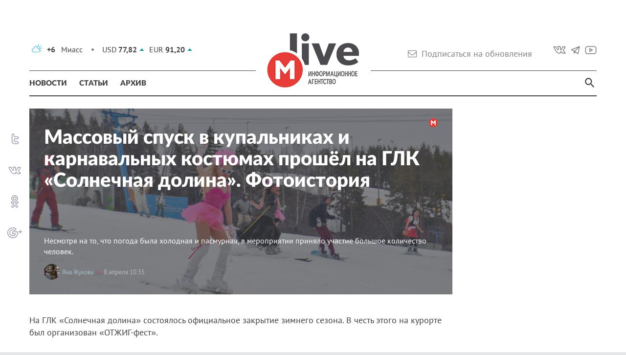

--- FILE ---
content_type: text/html; charset=UTF-8
request_url: https://miass.live/article/massovyi-spusk-v-kupalnikakh-i-karnavalnykh-kostyumakh-proshyol-na-glk-solnechnaya-dolina-fotoistoriya
body_size: 20331
content:
<!DOCTYPE html>
<html lang="ru">
<head>
    <meta charset="UTF-8">
    <meta name="viewport" content="width=1000">
    <meta name="csrf-param" content="_csrf">
    <meta name="csrf-token" content="mRlLCN-TxS-cgNPlrnhH8UqdCkZMb2wM5V1d6xqVRWIqFgNvwHq_epXHeN95aoJD5Nw1abKyAiHmIdSDy82nKQ==">
    <title>Миасс.Live |  Массовый спуск в купальниках и карнавальных костюмах прошёл на ГЛК «Солнечная долина». Фотоистория</title>
    <link href="/css/main.css" rel="stylesheet">    <link rel="apple-touch-icon" sizes="57x57" href="/ico/apple-icon-57x57.png">
    <link rel="apple-touch-icon" sizes="60x60" href="/ico/apple-icon-60x60.png">
    <link rel="apple-touch-icon" sizes="72x72" href="/ico/apple-icon-72x72.png">
    <link rel="apple-touch-icon" sizes="76x76" href="/ico/apple-icon-76x76.png">
    <link rel="apple-touch-icon" sizes="114x114" href="/ico/apple-icon-114x114.png">
    <link rel="apple-touch-icon" sizes="120x120" href="/ico/apple-icon-120x120.png">
    <link rel="apple-touch-icon" sizes="144x144" href="/ico/apple-icon-144x144.png">
    <link rel="apple-touch-icon" sizes="152x152" href="/ico/apple-icon-152x152.png">
    <link rel="apple-touch-icon" sizes="180x180" href="/ico/apple-icon-180x180.png">
    <link rel="icon" type="image/png" sizes="192x192"  href="/ico/android-icon-192x192.png">
    <link rel="icon" type="image/png" sizes="32x32" href="/ico/favicon-32x32.png">
    <link rel="icon" type="image/png" sizes="96x96" href="/ico/favicon-96x96.png">
    <link rel="icon" type="image/png" sizes="16x16" href="/ico/favicon-16x16.png">
    <link rel="manifest" href="/manifest.json">
    <meta name="msapplication-TileColor" content="#ffffff">
    <meta name="msapplication-TileImage" content="/ico/ms-icon-144x144.png">
    <meta name="theme-color" content="#ffffff">
    <link rel="shortcut icon" href="/ico/favicon.ico" type="image/x-icon" />
    <link rel="alternate" type="application/rss+xml" title="Miass.live" href="/rss">
</head>
<body>

<ins data-revive-zoneid="3" data-revive-id="0ac571dbb8bea4ef1cdc2a010ff41ad0"></ins>
<script async src="//ad.miass.live/delivery/asyncjs.php"></script>
<div class="container-fluid container-main">
    
    <header class="clearfix line1">
        <div class="pull-left div-table">
                <div class="weather">
        <i class="wi wi-day-cloudy" title="Переменная облачность"></i>
        <strong>+6</strong>
        &nbsp;&nbsp;Миасс
    </div>            <div class="sep"></div>
                <div class="currency">
        <span>USD </span><span class="value usd curr_up">77,82</span>
    </div>
    <div class="currency">
        <span>EUR </span><span class="value eur curr_up">91,20</span>
    </div>        </div>
        <div class="pull-right socials">
                            <a class="vk" href="https://vk.com/miass.live" target="blank_"></a>                            <a class="telegram" href="https://t.me/miasslive" target="blank_"></a>                            <a class="youtube" href="https://www.youtube.com/channel/UCKuO-kP2P8L8YdMKstSSAvw" target="blank_"></a>                    </div>
        <div class="pull-right">
            <button type="button" class="btn btn-subscribe" disabled>
                <i class="fa fa-envelope-o" aria-hidden="true"></i>&nbsp;&nbsp;<span>Подписаться на обновления</span>
            </button>
        </div>
    </header>
    <nav class="navbar navbar-flat">
        <div class="collapse navbar-collapse" id="topmenu-collapse">
            <ul class="nav navbar-nav">
                <li class="active"><a href="/">Новости</a></li>
                <li><a href="/articles">Статьи</a></li>
                <li><a href="/archive">Архив</a></li>
            </ul>
            <ul class="nav navbar-nav navbar-right">
                <li>
                                    </li>
                <button type="button" class="btn collapsed btn-img btn-search" data-toggle="collapse" data-target="#search-collapse" aria-expanded="false"></button>
            </ul>
        </div>
        <div class="search-collapse collapse" id="search-collapse">
            <form class="search-form" action="/search">
                <div class="form-table">
                    <input type="search" class="form-control" name="s" placeholder="Поиск по сайту" value="">
                    <div class="small-cell input-right-append datetime-picker">
                        <input type="hidden" name="date" value="">
                        <span class="btn collapse collapsed" data-toggle="collapse" data-target="#datepicker-collapse">
                            <i class="fa fa-calendar" aria-hidden="true"></i>
                            <span class="hidden-xs">Календарь</span>
                        </span>
                    </div>
                    <div class="small-cell">
                        <button type="submit" class="btn btn-inverse">
                            <i class="fa fa-search visible-xs" aria-hidden="true"></i>
                            <span class="hidden-xs">Найти</span>
                        </button>
                    </div>
                </div>
                <div class="collapse" id="datepicker-collapse"></div>
            </form>
        </div>
        <a href="/" class="logo-center"><img src="/img/logo.png"></a>
    </nav>

    
<div class="row">
    <div class="col-xs-9">
        <div class="titleblock picture">
            <div class="postshare vertical-postshare"></div>
                        <div class="img" style="background-image: url(/images/23659-8wtpUeepzee6_JYDyaJLrkq2I5inNUNe.jpg);">
                <div class="overlay">
                                
                    <div class="title-wrapper">
                        <div class="big-red-point"></div>
                        <h1>Массовый спуск в купальниках и карнавальных костюмах прошёл на ГЛК «Солнечная долина». Фотоистория</h1>
                        <div class="short-wrapper">
                            <div class="short">Несмотря на то, что погода была холодная и пасмурная, в мероприятии приняло участие большое количество человек.</div>
                            <div class="date-wrapper">
                                                                    <div class="createby">
                                        <div class="author-avatar img-circle" style="background-image: url(/images/66-UuMHZmIG7Z-UMNCVZ1h9tgMpHZ3zKHeT.jpg)"></div>
                                        <span class="name">Яна Жукова</span>
                                    </div>
                                                                <div class="date-bull">8 апреля 10:35</div>
                            </div>
                        </div>
                    </div>
                                </div>
            </div>
                    </div>
        <div class="content">
            <div class="post-content">
                                                            <div class="text-block">
                            <p>На ГЛК &laquo;Солнечная долина&raquo; состоялось официальное закрытие зимнего сезона. В честь этого на курорте был организован &laquo;ОТЖИГ-фест&raquo;.</p>
                        </div>
                                                                                <div class="image-block">
                            <div class="images" data-slick='{"dots":true}'><div><img src="/images/23658-yvDtE008qeFHSEYFRQWYxIrhx7XIoFxM.jpg" class="img-responsive"></div><div><img src="/images/23657-Gl5O78AoO7UdDXpOsNqdjVxl8-MRB2bT.jpg" class="img-responsive"></div><div><img src="/images/23656-PvGKElD4Qb8ACxxtO7TQyT-vmB8TAN2t.jpg" class="img-responsive"></div><div><img src="/images/23659-8wtpUeepzee6_JYDyaJLrkq2I5inNUNe.jpg" class="img-responsive"></div><div><img src="/images/23660-5BeO_ByRkdGPCuJv7EFhT_3A6-v4rWc7.jpg" class="img-responsive"></div></div>                                                    </div>
                                                                                <div class="text-block">
                            <p>Открытие фестиваля традиционно началось с масового спуска в купальниках и карнавальных костюмах. Несмотря на то, что погода была холодная и пасмурная, в мероприятии приняло участие большое количество человек.</p>
                        </div>
                                                                                <div class="image-block">
                            <div class="images" data-slick='{"dots":true}'><div><img src="/images/23662-pvoNGnfrwwUspUZPjS8PosYTJeEiU9-Z.jpg" class="img-responsive"></div><div><img src="/images/23661-5I3dmJdfLM5e8swpzer9ixdwofKcI4dL.jpg" class="img-responsive"></div><div><img src="/images/23663-OrUXVB7fCycuA1eLebBKIGMNNqGBMRjD.jpg" class="img-responsive"></div><div><img src="/images/23664-cZloTM36VS7Uqj3dYSkEMx1eh3MIzkKm.jpg" class="img-responsive"></div><div><img src="/images/23665-LzHlvzd4jGKeKPtiUVVA1E4k0B68HfqB.jpg" class="img-responsive"></div></div>                                                    </div>
                                                                                <div class="text-block">
                            <p>После массового спуска любой желающий мог принять участие в проезде через бассейн. Здесь также набралось немало участников, несомтря на погоду. Качество и оригинальность спуска оценивала команда &laquo;Челбаскет&raquo;.</p>
                        </div>
                                                                                <div class="image-block">
                            <div class="images" data-slick='{"dots":true}'><div><img src="/images/23666-VwemmVKkLcOdRSGwfOn3O_tJCDl56Pt_.jpg" class="img-responsive"></div><div><img src="/images/23668-WI3fJDOP9lxlEvecbFRQLNNhoiUT-27C.jpg" class="img-responsive"></div><div><img src="/images/23667-OpBjMuVPYAspFDSz2KJiQ8w1vS8WMbJy.jpg" class="img-responsive"></div><div><img src="/images/23669-AVjRqN-U-zlk7HG1uJP1SFQ8sEKHPNFT.jpg" class="img-responsive"></div><div><img src="/images/23670-YGQixfnRVtAKeYIc2iyjleA0PD9eGcbb.jpg" class="img-responsive"></div></div>                                                    </div>
                                                                                <div class="text-block">
                            <p>Больше фото смотрите <a href="https://vk.com/album-141444123_304764412" target="_blank">в нашей группе ВК</a>.</p>
                        </div>
                                                    <div class="banner"><ins data-revive-zoneid="4" data-revive-id="0ac571dbb8bea4ef1cdc2a010ff41ad0"></ins>
<script async src="//ad.miass.live/delivery/asyncjs.php"></script></div>                <div class="share-subscribe">
                    <div class="postshare horizontal-postshare"></div>
                    <button type="button" class="btn btn-subscribe" disabled>
                        <i class="fa fa-envelope-o" aria-hidden="true"></i>&nbsp;&nbsp;<span>Подписаться на обновления</span>
                    </button>
                </div>
                <div class="error-and-offer">
                    <div class="error">
                        <div>
                            <i class="fa fa-pencil-square-o" aria-hidden="true"></i>
                            Нашли ошибку в тексте?<Br>Выделите ее и нажмите Ctrl + Enter
                        </div>
                    </div>
                    <div class="offer">
                        <a href="/offer">
                            <i class="fa fa-commenting-o" aria-hidden="true"></i>
                            Предложить свою новость редакции
                        </a>
                    </div>
                </div>
            </div>
        </div>
                                </div>
    <div class="col-xs-3">
        <div class="banner"><ins data-revive-zoneid="2" data-revive-id="0ac571dbb8bea4ef1cdc2a010ff41ad0"></ins>
<script async src="//ad.miass.live/delivery/asyncjs.php"></script></div>            </div>
</div>
    <h3 class="read-addons">Читайте также</h3>
    <div class="row row-col4">
                                    <div class="col-xs-3 card card-full">
                    <a href="/news/na-solnechnoi-doline-nachinaetsya-proekt-dlya-detei-s-ovz-liga-mechty">
                        <div class="img" style="background-image: url(/images/28136-4FcosHVHzU-p5JqXHi1pQ432NyNSUtq8.jpg);">
                            <div class="overlay">
                                <div class="overlay-hover">
                                    <div class="title-wrapper">
                                        <div class="title"><span>На «Солнечной долине» начинается проект для детей с ОВЗ «Лига мечты»</span></div>
                                        <div class="date-wrapper">
                                                                                        <div class="date-bull">19 января 10:35</div>
                                        </div>
                                    </div>
                                </div>
                            </div>
                        </div>
                    </a>
                </div>
                                                <div class="col-xs-3 card card-full">
                    <a href="/news/sportsmenka-iz-miassa-stala-pervoi-na-etape-kubka-rossii-po-snoubordu">
                        <div class="img" style="background-image: url(/images/28133-pjLmnRVucIPRKBhB85dO6TecIvxZcnI3.jpg);">
                            <div class="overlay">
                                <div class="overlay-hover">
                                    <div class="title-wrapper">
                                        <div class="title"><span>Спортсменка из Миасса стала первой на этапе Кубка России по сноуборду</span></div>
                                        <div class="date-wrapper">
                                                                                        <div class="date-bull">16 января 12:09</div>
                                        </div>
                                    </div>
                                </div>
                            </div>
                        </div>
                    </a>
                </div>
                                                <div class="col-xs-3 card card-full">
                    <a href="/news/miascy-prinyali-uchastie-v-voenno-patrioticheskikh-igrakh-na-solnechnoi-doline">
                        <div class="img" style="background-image: url(/images/27426-WBZXMH19YSVzmuSLpdW0Phrqmkvye0g9.jpg);">
                            <div class="overlay">
                                <div class="overlay-hover">
                                    <div class="title-wrapper">
                                        <div class="title"><span>Миасцы приняли участие в военно-патриотических играх на «Солнечной долине»</span></div>
                                        <div class="date-wrapper">
                                                                                        <div class="date-bull">10 сентября 10:42</div>
                                        </div>
                                    </div>
                                </div>
                            </div>
                        </div>
                    </a>
                </div>
                                                <div class="col-xs-3 card card-none">
                    <a href="/article/miass-live-glavnoe-za-nedelyu-130425">
                        <div class="title-wrapper">
                            <div class="text-wrapper">
                                <div class="line"></div>
                                <div class="title"><span>Miass.Live: Главное за неделю</span></div>
                                <div class="short">«Отжиг-фест», полуторамиллионный грузовик АЗ «Урал», отчёт главы Миасса и другое.</div>
                            </div>
                            <div class="date-wrapper">
                                                                    <div class="createby">
                                        <div class="author-avatar img-circle" style="background-image: url(/images/66-UuMHZmIG7Z-UMNCVZ1h9tgMpHZ3zKHeT.jpg)"></div>
                                        <span class="name">Яна Жукова</span>
                                    </div>
                                                                <div class="date-bull">13 апреля 17:07</div>
                            </div>
                        </div>
                    </a>
                </div>
                        </div>

</div>

<footer class="container-fluid">
    <div class="clearfix">
        <img class="logo" src="/img/logo-fu.png">
        <div class="menu">
            <a href="/">Новости</a>
            <a href="/articles">Статьи</a>
            <a href="/archive">Архив</a>
            <a href="/reklama">Реклама</a>
            <a href="/eula">Пользовательское соглашение</a>
            <a href="/contact">Контакты</a>
        </div>
    </div>
    <div class="smiinfo"><p>Сетевое издание&nbsp;Miass.live зарегистрировано в Федеральной службе по надзору в сфере связи, информационных технологий и массовых коммуникаций (Роскомнадзор) 20 марта 2020 года. ЭЛ № ФС 77 - 78026. Учредитель: ООО &quot;МиассЛайв&quot;. Директор: Карпова Кристина Анатольевна.&nbsp;Сайт содержит информационную продукцию для взрослых и детей старше 16 лет.&nbsp;</p>
</div>
    <div class="clearfix">
        <div class="copyright">&copy; 2026 Информационное агентство &quot;Miass.Live&quot;</div>
        <div class="developer">Разработка сайта – <a href="http://miass-it.ru" title="Миасс IT"></a></div>
    </div>
</footer>
<!-- Yandex.Metrika counter --> <script type="text/javascript"> (function (d, w, c) { (w[c] = w[c] || []).push(function() { try { w.yaCounter43252759 = new Ya.Metrika({ id:43252759, clickmap:true, trackLinks:true, accurateTrackBounce:true, webvisor:true }); } catch(e) { } }); var n = d.getElementsByTagName("script")[0], s = d.createElement("script"), f = function () { n.parentNode.insertBefore(s, n); }; s.type = "text/javascript"; s.async = true; s.src = "https://mc.yandex.ru/metrika/watch.js"; if (w.opera == "[object Opera]") { d.addEventListener("DOMContentLoaded", f, false); } else { f(); } })(document, window, "yandex_metrika_callbacks"); </script> <noscript><div><img src="https://mc.yandex.ru/watch/43252759" style="position:absolute; left:-9999px;" alt="" /></div></noscript> <!-- /Yandex.Metrika counter -->
<a href="#" id="illbeback"></a>

<script src="/assets/4ee89d5f/jquery.js"></script>
<script src="/js/main.js"></script></body>
</html>


--- FILE ---
content_type: text/css
request_url: https://miass.live/css/main.css
body_size: 311405
content:
body>ins>a{display:block;height:210px;width:100%}body>ins img{position:fixed;z-index:-1;left:50%;transform:translateX(-50%)}.top-banner{background-color:#f7f8fa;margin-left:-60px;margin-right:-60px;height:170px;width:1380px;display:flex !important}.top-banner ins{margin:auto}.row-col1 .card-list32 .wrapper{background:#f7f8fa;margin:0;padding-bottom:30px}.row-col1 .card-list32 .card-title{margin:0;padding:20px;text-align:center}.row-col1 .card-list32 hr{margin-top:20px;margin-bottom:0;border-top:1px solid #d6d6d6}.row-col1 .card-list32 .post{padding:0 20px;margin-bottom:20px}.row-col1 .card-list32 .post .date{font-size:13px;color:#9c9c9c;line-height:20px;text-align:right;float:left;width:80px}.row-col1 .card-list32 .post .title{font-family:inherit;font-weight:500;line-height:1.1;color:#404148;margin-top:12.5px;margin-bottom:12.5px;font-size:18px;font-family:"Lato";font-weight:800;font-style:normal;margin:0 0 5px 0;margin:0;text-decoration:none;display:block;float:left;width:calc(100% - 80px);padding:0 0 0 20px}.row-col1 .card-list32 .post .title small,.row-col1 .card-list32 .post .title .small{font-weight:normal;line-height:1;color:#777}.row-col1 .card-list32 .post .title small,.row-col1 .card-list32 .post .title .small{font-size:75%}.row-col1 .card-list32 .post .title:hover span{display:inline;border-bottom:1px solid #f44336}.row-col1 .card-none{height:400px}.row-col1 .card-none .line{width:30px;height:3px;background:#f44336;margin-bottom:30px}.row-col1 .card-none .title-wrapper{padding:50px 50% 15px 30px;background:#f7f8fa;height:100%;position:relative}.row-col1 .card-none .title-wrapper .short{color:#9b9b9b;font-size:16px;margin-bottom:30px}.row-col1 .card-none .title-wrapper .date-wrapper{position:absolute;bottom:20px;left:20px;right:20px}.row-col1 .card-none .title-wrapper .title{font-family:inherit;font-weight:500;line-height:1.1;color:#404148;margin-top:25px;margin-bottom:12.5px;font-size:30px;font-family:"Lato";font-weight:900;font-style:normal;margin:0 0 15px 0}.row-col1 .card-none .title-wrapper .title small,.row-col1 .card-none .title-wrapper .title .small{font-weight:normal;line-height:1;color:#777}.row-col1 .card-none .title-wrapper .title small,.row-col1 .card-none .title-wrapper .title .small{font-size:65%}.row-col1 .card-none a{width:100%;height:100%;position:relative;display:block}.row-col1 .card-none a:hover{text-decoration:none}.row-col1 .card-none a:hover .title span{display:inline;border-bottom:1px solid #f44336}.row-col1 .card-banner{position:relative;overflow:initial}.row-col1 .card-full,.row-col2 .card-full,.row-col211 .col2x.card-full,.row-col121 .col2x.card-full,.row-col112 .col2x.card-full{height:400px;position:relative}.row-col1 .card-full .img,.row-col2 .card-full .img,.row-col211 .col2x.card-full .img,.row-col121 .col2x.card-full .img,.row-col112 .col2x.card-full .img{height:100%;width:100%}.row-col1 .card-full .img .overlay,.row-col2 .card-full .img .overlay,.row-col211 .col2x.card-full .img .overlay,.row-col121 .col2x.card-full .img .overlay,.row-col112 .col2x.card-full .img .overlay{width:100%;height:100%;background-color:rgba(64,65,72,0.6)}.row-col1 .card-full .img .overlay-hover,.row-col2 .card-full .img .overlay-hover,.row-col211 .col2x.card-full .img .overlay-hover,.row-col121 .col2x.card-full .img .overlay-hover,.row-col112 .col2x.card-full .img .overlay-hover{width:100%;height:100%;padding:20px;position:absolute}.row-col1 .card-full .title-wrapper,.row-col2 .card-full .title-wrapper,.row-col211 .col2x.card-full .title-wrapper,.row-col121 .col2x.card-full .title-wrapper,.row-col112 .col2x.card-full .title-wrapper{position:absolute;bottom:30px;left:30px;right:30px}.row-col1 .card-full .title,.row-col2 .card-full .title,.row-col211 .col2x.card-full .title,.row-col121 .col2x.card-full .title,.row-col112 .col2x.card-full .title{font-family:inherit;font-weight:500;line-height:1.1;color:#404148;margin-top:25px;margin-bottom:12.5px;font-size:30px;font-family:"Lato";font-weight:900;font-style:normal;margin:0 0 15px 0;color:#ffffff}.row-col1 .card-full .title small,.row-col2 .card-full .title small,.row-col211 .col2x.card-full .title small,.row-col121 .col2x.card-full .title small,.row-col112 .col2x.card-full .title small,.row-col1 .card-full .title .small,.row-col2 .card-full .title .small,.row-col211 .col2x.card-full .title .small,.row-col121 .col2x.card-full .title .small,.row-col112 .col2x.card-full .title .small{font-weight:normal;line-height:1;color:#777}.row-col1 .card-full .title small,.row-col2 .card-full .title small,.row-col211 .col2x.card-full .title small,.row-col121 .col2x.card-full .title small,.row-col112 .col2x.card-full .title small,.row-col1 .card-full .title .small,.row-col2 .card-full .title .small,.row-col211 .col2x.card-full .title .small,.row-col121 .col2x.card-full .title .small,.row-col112 .col2x.card-full .title .small{font-size:65%}.row-col1 .card-full .date-bull,.row-col2 .card-full .date-bull,.row-col211 .col2x.card-full .date-bull,.row-col121 .col2x.card-full .date-bull,.row-col112 .col2x.card-full .date-bull{color:#bbbbbb}.row-col1 .card-full a,.row-col2 .card-full a,.row-col211 .col2x.card-full a,.row-col121 .col2x.card-full a,.row-col112 .col2x.card-full a{width:100%;height:100%;position:relative;display:block}.row-col1 .card-full a:hover .overlay-hover,.row-col2 .card-full a:hover .overlay-hover,.row-col211 .col2x.card-full a:hover .overlay-hover,.row-col121 .col2x.card-full a:hover .overlay-hover,.row-col112 .col2x.card-full a:hover .overlay-hover{background:rgba(64,65,72,0.3)}.row-col1 .card-full a:hover .title span,.row-col2 .card-full a:hover .title span,.row-col211 .col2x.card-full a:hover .title span,.row-col121 .col2x.card-full a:hover .title span,.row-col112 .col2x.card-full a:hover .title span{display:inline;border-bottom:1px solid #f44336}.row-col2 .card-list23,.row-col211 .col2x.card-list23,.row-col121 .col2x.card-list23,.row-col112 .col2x.card-list23{height:400px}.row-col2 .card-list23 .wrapper,.row-col211 .col2x.card-list23 .wrapper,.row-col121 .col2x.card-list23 .wrapper,.row-col112 .col2x.card-list23 .wrapper{background:#f7f8fa;margin:0;height:100%}.row-col2 .card-list23 .card-title,.row-col211 .col2x.card-list23 .card-title,.row-col121 .col2x.card-list23 .card-title,.row-col112 .col2x.card-list23 .card-title{margin:0;padding:20px 20px 0}.row-col2 .card-list23 .card-title .point,.row-col211 .col2x.card-list23 .card-title .point,.row-col121 .col2x.card-list23 .card-title .point,.row-col112 .col2x.card-list23 .card-title .point{background:url(/img/point.png) no-repeat top right;background-size:contain;height:12px}.row-col2 .card-list23 .postline,.row-col211 .col2x.card-list23 .postline,.row-col121 .col2x.card-list23 .postline,.row-col112 .col2x.card-list23 .postline{margin:0}.row-col2 .card-list23 .post,.row-col211 .col2x.card-list23 .post,.row-col121 .col2x.card-list23 .post,.row-col112 .col2x.card-list23 .post{padding:0 20px;margin-bottom:20px}.row-col2 .card-list23 .post .date,.row-col211 .col2x.card-list23 .post .date,.row-col121 .col2x.card-list23 .post .date,.row-col112 .col2x.card-list23 .post .date{font-size:13px;color:#9c9c9c;line-height:20px}.row-col2 .card-list23 .post a.title,.row-col211 .col2x.card-list23 .post a.title,.row-col121 .col2x.card-list23 .post a.title,.row-col112 .col2x.card-list23 .post a.title{margin:0;text-decoration:none;display:block;color:#404148}.row-col2 .card-list23 .post a.title:hover span,.row-col211 .col2x.card-list23 .post a.title:hover span,.row-col121 .col2x.card-list23 .post a.title:hover span,.row-col112 .col2x.card-list23 .post a.title:hover span{display:inline;border-bottom:1px solid #f44336}.row-col2 .card-none,.row-col211 .col2x.card-none,.row-col121 .col2x.card-none,.row-col112 .col2x.card-none{height:400px}.row-col2 .card-none .line,.row-col211 .col2x.card-none .line,.row-col121 .col2x.card-none .line,.row-col112 .col2x.card-none .line{width:30px;height:3px;background:#f44336;margin-bottom:30px}.row-col2 .card-none .title-wrapper,.row-col211 .col2x.card-none .title-wrapper,.row-col121 .col2x.card-none .title-wrapper,.row-col112 .col2x.card-none .title-wrapper{padding:30px 30px 15px 30px;background:#f7f8fa;height:100%;position:relative}.row-col2 .card-none .title-wrapper .date-wrapper,.row-col211 .col2x.card-none .title-wrapper .date-wrapper,.row-col121 .col2x.card-none .title-wrapper .date-wrapper,.row-col112 .col2x.card-none .title-wrapper .date-wrapper{position:absolute;bottom:30px;left:30px;right:30px}.row-col2 .card-none .title-wrapper .title,.row-col211 .col2x.card-none .title-wrapper .title,.row-col121 .col2x.card-none .title-wrapper .title,.row-col112 .col2x.card-none .title-wrapper .title{font-family:inherit;font-weight:500;line-height:1.1;color:#404148;margin-top:25px;margin-bottom:12.5px;font-size:30px;font-family:"Lato";font-weight:900;font-style:normal;margin:0 0 15px 0}.row-col2 .card-none .title-wrapper .title small,.row-col211 .col2x.card-none .title-wrapper .title small,.row-col121 .col2x.card-none .title-wrapper .title small,.row-col112 .col2x.card-none .title-wrapper .title small,.row-col2 .card-none .title-wrapper .title .small,.row-col211 .col2x.card-none .title-wrapper .title .small,.row-col121 .col2x.card-none .title-wrapper .title .small,.row-col112 .col2x.card-none .title-wrapper .title .small{font-weight:normal;line-height:1;color:#777}.row-col2 .card-none .title-wrapper .title small,.row-col211 .col2x.card-none .title-wrapper .title small,.row-col121 .col2x.card-none .title-wrapper .title small,.row-col112 .col2x.card-none .title-wrapper .title small,.row-col2 .card-none .title-wrapper .title .small,.row-col211 .col2x.card-none .title-wrapper .title .small,.row-col121 .col2x.card-none .title-wrapper .title .small,.row-col112 .col2x.card-none .title-wrapper .title .small{font-size:65%}.row-col2 .card-none .title-wrapper .short,.row-col211 .col2x.card-none .title-wrapper .short,.row-col121 .col2x.card-none .title-wrapper .short,.row-col112 .col2x.card-none .title-wrapper .short{color:#9b9b9b;font-size:16px;margin-bottom:30px}.row-col2 .card-none a,.row-col211 .col2x.card-none a,.row-col121 .col2x.card-none a,.row-col112 .col2x.card-none a{width:100%;height:100%;position:relative;display:block}.row-col2 .card-none a:hover,.row-col211 .col2x.card-none a:hover,.row-col121 .col2x.card-none a:hover,.row-col112 .col2x.card-none a:hover{text-decoration:none}.row-col2 .card-none a:hover .title span,.row-col211 .col2x.card-none a:hover .title span,.row-col121 .col2x.card-none a:hover .title span,.row-col112 .col2x.card-none a:hover .title span{display:inline;border-bottom:1px solid #f44336}.row-col3{display:flex}.row-col3 .card-full{display:flex;min-height:400px;height:auto}.row-col3 .card-full .img{display:flex;width:100%}.row-col3 .card-full .img .overlay{display:flex;width:100%;background-color:rgba(64,65,72,0.6)}.row-col3 .card-full .img .overlay-hover{display:flex;width:100%;padding:20px}.row-col3 .card-full .title{font-family:inherit;font-weight:500;line-height:1.1;color:#404148;margin-top:12.5px;margin-bottom:12.5px;font-size:18px;font-family:"Lato";font-weight:800;font-style:normal;margin:0 0 5px 0;color:#ffffff}.row-col3 .card-full .title small,.row-col3 .card-full .title .small{font-weight:normal;line-height:1;color:#777}.row-col3 .card-full .title small,.row-col3 .card-full .title .small{font-size:75%}.row-col3 .card-full .date-bull{color:#bbbbbb}.row-col3 .card-full .title-wrapper{position:absolute;bottom:20px;left:30px;right:30px;top:290px}.row-col3 .card-full .title-wrapper .date-wrapper{position:absolute;bottom:0;left:0}.row-col3 .card-full a{display:flex;width:100%;position:relative}.row-col3 .card-full a:hover .overlay-hover{background:rgba(64,65,72,0.3)}.row-col3 .card-full a:hover .title span{display:inline;border-bottom:1px solid #f44336}.row-col3 .card-half{display:flex}.row-col3 .card-half .img{width:100%;height:270px}.row-col3 .card-half .img .overlay{width:100%;height:100%;background:-moz-linear-gradient(top, rgba(64,65,72,0) 0, rgba(64,65,72,0) 50%, #404148 100%);background:-webkit-linear-gradient(top, rgba(64,65,72,0) 0, rgba(64,65,72,0) 50%, #404148 100%);background:linear-gradient(to bottom, rgba(64,65,72,0) 0, rgba(64,65,72,0) 50%, #404148 100%);filter:progid:DXImageTransform.Microsoft.gradient(startColorstr='#00404148', endColorstr='#404148', GradientType=0)}.row-col3 .card-half .img .overlay-hover{width:100%;height:100%;position:relative}.row-col3 .card-half .img .date-wrapper{position:absolute;bottom:20px;left:20px;right:20px}.row-col3 .card-half .img .date-wrapper .date-bull{color:#bbbbbb}.row-col3 .card-half .short{color:#9b9b9b;font-size:16px}.row-col3 .card-half a{width:100%;position:relative;display:block;background:#f7f8fa}.row-col3 .card-half a:hover{text-decoration:none}.row-col3 .card-half a:hover .overlay-hover{background:rgba(64,65,72,0.3)}.row-col3 .card-half a:hover span.title{display:inline;border-bottom:1px solid #f44336}.row-col3 .card-half .title-wrapper{padding:20px 20px 15px 20px}.row-col3 .card-none{display:flex}.row-col3 .card-none .line{width:30px;height:3px;background:#f44336;margin-bottom:20px}.row-col3 .card-none .title-wrapper{padding:20px 20px 15px 20px;background:#f7f8fa;width:100%}.row-col3 .card-none .title-wrapper .short{color:#9b9b9b;font-size:16px;margin-bottom:20px}.row-col3 .card-none .title-wrapper .date-wrapper{position:absolute;bottom:20px;left:20px;right:20px}.row-col3 .card-none .title-wrapper .title{font-family:inherit;font-weight:500;line-height:1.1;color:#404148;margin-top:12.5px;margin-bottom:12.5px;font-size:18px;font-family:"Lato";font-weight:800;font-style:normal;margin:0 0 5px 0}.row-col3 .card-none .title-wrapper .title small,.row-col3 .card-none .title-wrapper .title .small{font-weight:normal;line-height:1;color:#777}.row-col3 .card-none .title-wrapper .title small,.row-col3 .card-none .title-wrapper .title .small{font-size:75%}.row-col3 .card-none a{width:100%;position:relative;display:flex}.row-col3 .card-none a:hover{text-decoration:none}.row-col3 .card-none a:hover .overlay-hover{background:rgba(64,65,72,0.3)}.row-col3 .card-none a:hover .title span{display:inline;border-bottom:1px solid #f44336}.row-col3 .card-none.none3{padding-right:0;padding-left:0}.row-col3 .card-none.none3 .title-wrapper{padding-right:30px;padding-left:30px;position:relative;padding-bottom:40px;border-top:1px solid #dde0e3;border-bottom:1px solid #dde0e3;background:transparent}.row-col3 .card-none.none3 .title-wrapper .date-wrapper{position:absolute;right:30px;left:30px;bottom:10px}.row-col3 .card-none.none3 .title-wrapper .line,.row-col3 .card-none.none3 .title-wrapper .short{display:none !important}.row-col3 .card-none.none3:first-child{padding-left:10px}.row-col3 .card-none.none3:first-child .title-wrapper{padding-left:20px}.row-col3 .card-none.none3:first-child .title-wrapper .date-wrapper{left:20px}.row-col3 .card-none.none3:last-child{padding-right:10px}.row-col3 .card-none.none3:last-child .title-wrapper{padding-right:20px}.row-col3 .card-none.none3:last-child .title-wrapper .date-wrapper{right:20px}.row-col211 .col1x.card,.row-col121 .col1x.card,.row-col112 .col1x.card,.row-col4 .card{height:400px}.row-col211 .col1x.card-full .img,.row-col121 .col1x.card-full .img,.row-col112 .col1x.card-full .img,.row-col4 .card-full .img{height:100%;width:100%}.row-col211 .col1x.card-full .img .overlay,.row-col121 .col1x.card-full .img .overlay,.row-col112 .col1x.card-full .img .overlay,.row-col4 .card-full .img .overlay{width:100%;height:100%;background-color:rgba(64,65,72,0.6)}.row-col211 .col1x.card-full .img .overlay-hover,.row-col121 .col1x.card-full .img .overlay-hover,.row-col112 .col1x.card-full .img .overlay-hover,.row-col4 .card-full .img .overlay-hover{width:100%;height:100%;padding:20px}.row-col211 .col1x.card-full .title,.row-col121 .col1x.card-full .title,.row-col112 .col1x.card-full .title,.row-col4 .card-full .title{font-family:inherit;font-weight:500;line-height:1.1;color:#404148;margin-top:12.5px;margin-bottom:12.5px;font-size:18px;font-family:"Lato";font-weight:800;font-style:normal;margin:0 0 5px 0;color:#ffffff}.row-col211 .col1x.card-full .title small,.row-col121 .col1x.card-full .title small,.row-col112 .col1x.card-full .title small,.row-col4 .card-full .title small,.row-col211 .col1x.card-full .title .small,.row-col121 .col1x.card-full .title .small,.row-col112 .col1x.card-full .title .small,.row-col4 .card-full .title .small{font-weight:normal;line-height:1;color:#777}.row-col211 .col1x.card-full .title small,.row-col121 .col1x.card-full .title small,.row-col112 .col1x.card-full .title small,.row-col4 .card-full .title small,.row-col211 .col1x.card-full .title .small,.row-col121 .col1x.card-full .title .small,.row-col112 .col1x.card-full .title .small,.row-col4 .card-full .title .small{font-size:75%}.row-col211 .col1x.card-full .date-bull,.row-col121 .col1x.card-full .date-bull,.row-col112 .col1x.card-full .date-bull,.row-col4 .card-full .date-bull{color:#bbbbbb}.row-col211 .col1x.card-full a,.row-col121 .col1x.card-full a,.row-col112 .col1x.card-full a,.row-col4 .card-full a{width:100%;height:100%;position:relative;display:block}.row-col211 .col1x.card-full a:hover .overlay-hover,.row-col121 .col1x.card-full a:hover .overlay-hover,.row-col112 .col1x.card-full a:hover .overlay-hover,.row-col4 .card-full a:hover .overlay-hover{background:rgba(64,65,72,0.3)}.row-col211 .col1x.card-full a:hover .title span,.row-col121 .col1x.card-full a:hover .title span,.row-col112 .col1x.card-full a:hover .title span,.row-col4 .card-full a:hover .title span{display:inline;border-bottom:1px solid #f44336}.row-col211 .col1x.card-full .title-wrapper,.row-col121 .col1x.card-full .title-wrapper,.row-col112 .col1x.card-full .title-wrapper,.row-col4 .card-full .title-wrapper{position:absolute;bottom:20px;left:30px;right:30px;top:220px}.row-col211 .col1x.card-full .title-wrapper .date-wrapper,.row-col121 .col1x.card-full .title-wrapper .date-wrapper,.row-col112 .col1x.card-full .title-wrapper .date-wrapper,.row-col4 .card-full .title-wrapper .date-wrapper{position:absolute;bottom:0;left:0}.row-col211 .col1x.card-half .img,.row-col121 .col1x.card-half .img,.row-col112 .col1x.card-half .img,.row-col4 .card-half .img{width:100%;height:200px}.row-col211 .col1x.card-half .img .overlay,.row-col121 .col1x.card-half .img .overlay,.row-col112 .col1x.card-half .img .overlay,.row-col4 .card-half .img .overlay{width:100%;height:100%;background:-moz-linear-gradient(top, rgba(64,65,72,0) 0, rgba(64,65,72,0) 50%, #404148 100%);background:-webkit-linear-gradient(top, rgba(64,65,72,0) 0, rgba(64,65,72,0) 50%, #404148 100%);background:linear-gradient(to bottom, rgba(64,65,72,0) 0, rgba(64,65,72,0) 50%, #404148 100%);filter:progid:DXImageTransform.Microsoft.gradient(startColorstr='#00404148', endColorstr='#404148', GradientType=0)}.row-col211 .col1x.card-half .img .overlay-hover,.row-col121 .col1x.card-half .img .overlay-hover,.row-col112 .col1x.card-half .img .overlay-hover,.row-col4 .card-half .img .overlay-hover{width:100%;height:100%;position:relative}.row-col211 .col1x.card-half .img .date-wrapper,.row-col121 .col1x.card-half .img .date-wrapper,.row-col112 .col1x.card-half .img .date-wrapper,.row-col4 .card-half .img .date-wrapper{position:absolute;bottom:20px;left:20px;right:20px}.row-col211 .col1x.card-half .img .date-wrapper .date-bull,.row-col121 .col1x.card-half .img .date-wrapper .date-bull,.row-col112 .col1x.card-half .img .date-wrapper .date-bull,.row-col4 .card-half .img .date-wrapper .date-bull{color:#bbbbbb}.row-col211 .col1x.card-half .short,.row-col121 .col1x.card-half .short,.row-col112 .col1x.card-half .short,.row-col4 .card-half .short{color:#9b9b9b;font-size:16px}.row-col211 .col1x.card-half a,.row-col121 .col1x.card-half a,.row-col112 .col1x.card-half a,.row-col4 .card-half a{width:100%;height:100%;position:relative;display:block;background:#f7f8fa}.row-col211 .col1x.card-half a:hover,.row-col121 .col1x.card-half a:hover,.row-col112 .col1x.card-half a:hover,.row-col4 .card-half a:hover{text-decoration:none}.row-col211 .col1x.card-half a:hover .overlay-hover,.row-col121 .col1x.card-half a:hover .overlay-hover,.row-col112 .col1x.card-half a:hover .overlay-hover,.row-col4 .card-half a:hover .overlay-hover{background:rgba(64,65,72,0.3)}.row-col211 .col1x.card-half a:hover span.title,.row-col121 .col1x.card-half a:hover span.title,.row-col112 .col1x.card-half a:hover span.title,.row-col4 .card-half a:hover span.title{display:inline;border-bottom:1px solid #f44336}.row-col211 .col1x.card-half .title-wrapper,.row-col121 .col1x.card-half .title-wrapper,.row-col112 .col1x.card-half .title-wrapper,.row-col4 .card-half .title-wrapper{padding:20px 20px 15px 20px}.row-col211 .col1x.card-none .line,.row-col121 .col1x.card-none .line,.row-col112 .col1x.card-none .line,.row-col4 .card-none .line{width:30px;height:3px;background:#f44336;margin-bottom:20px}.row-col211 .col1x.card-none .title-wrapper,.row-col121 .col1x.card-none .title-wrapper,.row-col112 .col1x.card-none .title-wrapper,.row-col4 .card-none .title-wrapper{padding:20px 20px 50px 20px;background:#f7f8fa;height:100%;position:relative}.row-col211 .col1x.card-none .title-wrapper .text-wrapper,.row-col121 .col1x.card-none .title-wrapper .text-wrapper,.row-col112 .col1x.card-none .title-wrapper .text-wrapper,.row-col4 .card-none .title-wrapper .text-wrapper{overflow:hidden;height:100%}.row-col211 .col1x.card-none .title-wrapper .date-wrapper,.row-col121 .col1x.card-none .title-wrapper .date-wrapper,.row-col112 .col1x.card-none .title-wrapper .date-wrapper,.row-col4 .card-none .title-wrapper .date-wrapper{position:absolute;bottom:20px;left:20px;right:20px}.row-col211 .col1x.card-none .title-wrapper .short,.row-col121 .col1x.card-none .title-wrapper .short,.row-col112 .col1x.card-none .title-wrapper .short,.row-col4 .card-none .title-wrapper .short{color:#9b9b9b;font-size:16px;margin-bottom:20px}.row-col211 .col1x.card-none .title-wrapper .title,.row-col121 .col1x.card-none .title-wrapper .title,.row-col112 .col1x.card-none .title-wrapper .title,.row-col4 .card-none .title-wrapper .title{font-family:inherit;font-weight:500;line-height:1.1;color:#404148;margin-top:12.5px;margin-bottom:12.5px;font-size:18px;font-family:"Lato";font-weight:800;font-style:normal;margin:0 0 5px 0}.row-col211 .col1x.card-none .title-wrapper .title small,.row-col121 .col1x.card-none .title-wrapper .title small,.row-col112 .col1x.card-none .title-wrapper .title small,.row-col4 .card-none .title-wrapper .title small,.row-col211 .col1x.card-none .title-wrapper .title .small,.row-col121 .col1x.card-none .title-wrapper .title .small,.row-col112 .col1x.card-none .title-wrapper .title .small,.row-col4 .card-none .title-wrapper .title .small{font-weight:normal;line-height:1;color:#777}.row-col211 .col1x.card-none .title-wrapper .title small,.row-col121 .col1x.card-none .title-wrapper .title small,.row-col112 .col1x.card-none .title-wrapper .title small,.row-col4 .card-none .title-wrapper .title small,.row-col211 .col1x.card-none .title-wrapper .title .small,.row-col121 .col1x.card-none .title-wrapper .title .small,.row-col112 .col1x.card-none .title-wrapper .title .small,.row-col4 .card-none .title-wrapper .title .small{font-size:75%}.row-col211 .col1x.card-none a,.row-col121 .col1x.card-none a,.row-col112 .col1x.card-none a,.row-col4 .card-none a{width:100%;height:100%;position:relative;display:block}.row-col211 .col1x.card-none a:hover,.row-col121 .col1x.card-none a:hover,.row-col112 .col1x.card-none a:hover,.row-col4 .card-none a:hover{text-decoration:none}.row-col211 .col1x.card-none a:hover .title span,.row-col121 .col1x.card-none a:hover .title span,.row-col112 .col1x.card-none a:hover .title span,.row-col4 .card-none a:hover .title span{display:inline;border-bottom:1px solid #f44336}.row-col211 .col1x.card-banner,.row-col121 .col1x.card-banner,.row-col112 .col1x.card-banner,.row-col4 .card-banner{position:relative;overflow:initial}.row-col211 .col1x.card-banner ins,.row-col121 .col1x.card-banner ins,.row-col112 .col1x.card-banner ins,.row-col4 .card-banner ins{display:block;width:100%}.row-col211 .col1x.card-banner ins a,.row-col121 .col1x.card-banner ins a,.row-col112 .col1x.card-banner ins a,.row-col4 .card-banner ins a{width:100%;display:block}.row-col211 .col1x.card-banner ins a img,.row-col121 .col1x.card-banner ins a img,.row-col112 .col1x.card-banner ins a img,.row-col4 .card-banner ins a img{margin:0 auto;display:block}.overlay-gradient{background:-moz-linear-gradient(top, rgba(64,65,72,0) 0, rgba(64,65,72,0) 50%, #404148 100%);background:-webkit-linear-gradient(top, rgba(64,65,72,0) 0, rgba(64,65,72,0) 50%, #404148 100%);background:linear-gradient(to bottom, rgba(64,65,72,0) 0, rgba(64,65,72,0) 50%, #404148 100%);filter:progid:DXImageTransform.Microsoft.gradient(startColorstr='#00404148', endColorstr='#404148', GradientType=0)}.img{background-position:center center;background-repeat:no-repeat;background-size:cover}.card{margin-bottom:25px;overflow:hidden}.date-bull{display:inline-block;font-size:13px;color:#9c9c9c}.date-bull::before{content:"\2022\00A0\00A0";color:#f44336}.date-wrapper{display:table}.date-wrapper .createby{display:table-cell;padding:0 10px 0 0}.date-wrapper .createby .author-avatar{display:inline-block;height:32px;width:32px;background-position:center center;background-repeat:no-repeat;background-size:cover;vertical-align:middle}.date-wrapper .createby .name{color:#a3bcc9;font-size:13px}.date-wrapper .date-bull,.date-wrapper .post-type-wrapper{display:table-cell}.overflow-gradient{position:absolute;bottom:0;height:40px;left:10px;right:10px;background:-moz-linear-gradient(top, rgba(255,255,255,0) 0, #f7f8fa 50%, #f7f8fa 100%);background:-webkit-linear-gradient(top, rgba(255,255,255,0) 0, #f7f8fa 50%, #f7f8fa 100%);background:linear-gradient(to bottom, rgba(255,255,255,0) 0, #f7f8fa 50%, #f7f8fa 100%);filter:progid:DXImageTransform.Microsoft.gradient(startColorstr='#00ffffff', endColorstr='#f7f8fa', GradientType=0)}footer.container-fluid{min-width:1000px;max-width:1380px;padding-left:60px;padding-right:60px;background-color:#404148;min-height:100px;padding-top:40px;padding-bottom:50px}@media (max-width:1100px){footer.container-fluid{padding-left:10px;padding-right:10px}}footer.container-fluid .menu{float:right !important;float:right;margin-top:15px}footer.container-fluid .menu a{font-family:inherit;font-weight:500;line-height:1.1;color:#404148;margin-top:12.5px;margin-bottom:12.5px;font-size:16px;font-family:"Lato";font-weight:800;font-style:normal;color:#ffffff;margin:0;font-size:18px;padding:10px 5px;display:inline-block}footer.container-fluid .menu a small,footer.container-fluid .menu a .small{font-weight:normal;line-height:1;color:#777}footer.container-fluid .menu a small,footer.container-fluid .menu a .small{font-size:75%}footer.container-fluid .smiinfo{font-size:17px;color:#757575;border-top:1px solid #757575;border-bottom:1px solid #757575;padding-top:15px;padding-bottom:15px;margin:15px 0}footer.container-fluid .smiinfo p{margin:0}footer.container-fluid .copyright{float:left !important;float:left;font-size:17px;color:#bababa;padding-top:5px;padding-bottom:5px}footer.container-fluid .developer{float:right !important;float:right;font-size:17px;color:#bababa;padding-top:5px;padding-bottom:5px}footer.container-fluid .developer a{display:inline-block;background:url("[data-uri]") center top no-repeat;width:79px;height:21px;vertical-align:middle;margin-top:-2px}footer.container-fluid .developer a:hover{background-position:center bottom}footer.container-fluid .logo{float:left !important;float:left}.titleblock{margin-bottom:40px;position:relative;height:380px}.titleblock.nopicture{border:10px solid #f7f8fa}.titleblock.nopicture .short{color:#9c9c9c}.titleblock.picture h1{color:#ffffff}.titleblock.picture .short{color:#ffffff}.titleblock .img{height:380px;position:relative}.titleblock .img .overlay{width:100%;height:100%;background-color:rgba(64,65,72,0.6)}.titleblock .title-wrapper{padding:20px 30px}.titleblock .title-wrapper .big-red-point{margin-bottom:0}.titleblock .short{font-size:16px;margin-bottom:15px}.titleblock .short-wrapper{position:absolute;bottom:30px;left:30px;right:30px}.titleblock .date-bull{color:#bbbbbb}.post-content{font-size:17px;color:#404148;margin-bottom:50px;position:relative}.post-content p+h3,.post-content p+h4{margin:60px 0 30px}.content{margin-bottom:20px;width:100%}.content .post-content{position:relative}.content .post-content pre,.content .post-content div.graybox{white-space:initial;border:0;background-color:#f7f8fa;border-radius:0;padding:30px 35px;font-size:18px;font-family:"PT Sans",Arial,sans-serif;color:#404148;word-break:initial}.content .post-content p{font-size:18px;font-family:"PT Sans",Arial,sans-serif;color:#404148;margin:0 0 20px 0}.content .post-content h2,.content .post-content h3{margin:50px 0 20px 0}.content .post-content h4{margin:40px 0 20px 0}.content .post-content h5{margin:35px 0 20px 0}.content .post-content h6{margin:35px 0 20px 0}.content .post-content blockquote{border:0;padding-left:60px;background:url("[data-uri]") left top no-repeat}.content .post-content blockquote p{margin:0}.content .post-content blockquote pre,.content .post-content blockquote div.cite{text-align:right;font-size:16px;color:#9c9c9c;padding:0;background-color:transparent}.content .post-content div.selected-text{border-top:2px solid #404148;border-bottom:2px solid #404148;color:#404148;font-size:28px;margin-top:40px;margin-bottom:40px;padding-top:20px;padding-bottom:20px;font-family:'scada'}.content .post-content ul,.content .post-content ol{list-style:none;padding:0;margin:0 0 20px 0}.content .post-content ul li,.content .post-content ol li{padding-left:20px;text-indent:-13px;margin:0}.content .post-content ul li::before,.content .post-content ol li::before{color:#f44336;padding-right:7px}.content .post-content ul li::before{content:"•"}.content .post-content ol{counter-reset:list 0}.content .post-content ol li::before{content:counter(list);counter-increment:list}h3.read-addons{margin:60px 0 40px 0}.text-block,.html-block{margin-bottom:20px;overflow-y:auto}.text-block iframe,.html-block iframe{margin:0 auto;display:block;max-width:100%}.video-block{margin:0 auto;margin-bottom:20px}.image-block{margin-bottom:20px}.image-block .image-wrapper{padding:10px}.image-block .image-descr{margin-top:10px;font-size:13px;color:#9c9c9c}.image-block .slick-slide:focus{outline:none}.image-block .slick-slide img{margin:auto;position:relative;z-index:-1;display:block}.image-block .slick-prev{position:absolute;left:0;top:0;bottom:0;z-index:100;cursor:pointer;background:url("[data-uri]") right center no-repeat}.image-block .slick-next{position:absolute;right:0;top:0;bottom:0;z-index:100;cursor:pointer;background:url("[data-uri]") left center no-repeat}.image-block .slick-arrow{width:50px}.image-block .slick-arrow.slick-disabled{width:0}.image-block .slick-track{display:flex;justify-content:start;align-items:center}.image-block .slick-dots{position:absolute;bottom:0;text-align:center;width:100%;z-index:200}.image-block .slick-dots li{display:inline-block;padding:0;width:30px;height:16px;margin-bottom:10px;background:url("[data-uri]") center bottom no-repeat;cursor:pointer}.image-block .slick-dots li::before{content:"" !important}.image-block .slick-dots li.slick-active{background-position:center top}.error-and-offer{padding-top:15px;padding-bottom:15px;border-bottom:1px solid #e6e7e8;display:table;width:100%;font-size:16px}.error-and-offer .error{border-right:1px solid #e6e7e8;text-align:center;display:table-cell;width:50%}.error-and-offer .error div{text-indent:-11px;padding-left:11px;text-align:left;display:inline-block}.error-and-offer .offer{text-align:center;display:table-cell;vertical-align:middle;width:50%}.error-and-offer .offer a{color:#404148}.daterow{margin-bottom:25px}.daterow .date{height:50px;line-height:50px;background-color:#f7f8fa;padding:0 30px;font-size:16px}.postrow .post{margin-bottom:25px}.postrow .post:empty,.postrow .post:blank{display:none}.postrow a{display:block;width:100%;height:100%;background:#f7f8fa;padding:20px}.postrow a:before,.postrow a:after{content:" ";display:table}.postrow a:after{clear:both}.postrow a:before,.postrow a:after{content:" ";display:table}.postrow a:after{clear:both}.postrow a:hover .title span{display:inline;border-bottom:1px solid #f44336}.postrow .date-bull{display:block}.postrow .post-type{font-family:inherit;font-weight:500;line-height:1.1;color:#404148;margin-top:12.5px;margin-bottom:12.5px;font-size:16px;font-family:"Lato";font-weight:800;font-style:normal;margin:0;font-size:11px;color:#ffffff;background-color:#9e9e9e;margin:0 10px 0 0;padding:2px 5px}.postrow .post-type small,.postrow .post-type .small{font-weight:normal;line-height:1;color:#777}.postrow .post-type small,.postrow .post-type .small{font-size:75%}.postrow .title{font-family:inherit;font-weight:500;line-height:1.1;color:#404148;margin-top:12.5px;margin-bottom:12.5px;font-size:18px;font-family:"Lato";font-weight:800;font-style:normal;margin:0 0 5px 0;margin:10px 0 5px 0}.postrow .title small,.postrow .title .small{font-weight:normal;line-height:1;color:#777}.postrow .title small,.postrow .title .small{font-size:75%}.postrow .short{color:#9c9c9c;font-size:16px}.btn.btn-nextbutton{color:#757575;line-height:40px;border:1px solid #9c9c9c;border-radius:0;background:#f7f8fa;width:230px}.btn.btn-nextbutton:hover,.btn.btn-nextbutton:active{border:1px solid #9c9c9c;background:#ffffff}.calendur{margin-bottom:20px}.calendur .ym{padding:15px 15px 0 15px;position:relative;border-top:1px solid #dde0e3;border-bottom:1px solid #dde0e3}.calendur .ym .title{text-align:center;margin:0}.calendur .ym .month-wrapper{overflow:auto;position:relative;padding:15px 0}.calendur .ym .months{display:table;width:100%;position:relative}.calendur .ym .months .month{display:table-cell;font-family:inherit;font-weight:500;line-height:1.1;color:#404148;margin-top:12.5px;margin-bottom:12.5px;font-family:"Lato";font-weight:800;font-style:normal;margin:0;color:#dde0e3;text-align:center;padding:5px 10px;font-size:16px}.calendur .ym .months .month small,.calendur .ym .months .month .small{font-weight:normal;line-height:1;color:#777}.calendur .ym .months .month small,.calendur .ym .months .month .small{font-size:75%}.calendur .ym .months .month a{color:#404148}.calendur .ym .months .month a.active{color:#dd1d0f}.calendur .d{padding:0 15px;position:relative;border-bottom:1px solid #dde0e3}.calendur .d .days-wrapper{overflow:hidden;position:relative;padding:15px 0}.calendur .d .days{display:table;width:100%;position:relative}.calendur .d .days .day{display:table-cell;padding:5px 10px;text-align:center;vertical-align:middle}.calendur .d .days .day a .dw,.calendur .d .days .day a .dn{color:#404148}.calendur .d .days .day a.active .dw,.calendur .d .days .day a.active .dn{color:#dd1d0f}.calendur .d .days .day .dw{display:block;font-family:inherit;font-weight:500;line-height:1.1;color:#404148;margin-top:12.5px;margin-bottom:12.5px;font-family:"Lato";font-weight:800;font-style:normal;font-size:16px;margin:0;color:#dde0e3}.calendur .d .days .day .dw small,.calendur .d .days .day .dw .small{font-weight:normal;line-height:1;color:#777}.calendur .d .days .day .dw small,.calendur .d .days .day .dw .small{font-size:75%}.calendur .d .days .day .dn{display:block;font-family:inherit;font-weight:500;line-height:1.1;color:#404148;margin-top:12.5px;margin-bottom:12.5px;font-size:22px;font-family:"Lato";font-weight:800;font-style:normal;margin:0;color:#dde0e3;font-size:26px}.calendur .d .days .day .dn small,.calendur .d .days .day .dn .small{font-weight:normal;line-height:1;color:#777}.calendur .d .days .day .dn small,.calendur .d .days .day .dn .small{font-size:75%}.calendur .arrow{display:block;position:absolute;top:0;bottom:0;background:url("[data-uri]") center no-repeat;width:12px;cursor:pointer}.calendur .arrow#ymback{left:0;background-position:center left}.calendur .arrow#ymforw{right:0;background-position:center right}.calendur .arrow#dback{left:0;background-position:center left}.calendur .arrow#dforw{right:0;background-position:center right}.postshare{float:left !important;float:left;width:300px;margin-top:6px}.postshare .jssocials-share-logo{width:32px;height:32px;background-image:url("[data-uri]");background-repeat:no-repeat;display:block}.postshare .share-facebook{background-position:0 0}.postshare .share-facebook:hover{background-position:-32px 0}.postshare .share-twitter{background-position:0 -32px}.postshare .share-twitter:hover{background-position:-32px -32px}.postshare .share-vkontakte{background-position:0 -64px}.postshare .share-vkontakte:hover{background-position:-32px -64px}.postshare .share-odnoklassniki{background-position:0 -96px}.postshare .share-odnoklassniki:hover{background-position:-32px -96px}.postshare .share-googleplus{background-position:0 -128px}.postshare .share-googleplus:hover{background-position:-32px -128px}.postshare.vertical-postshare{width:84px;padding:10px;margin-top:0;position:absolute;top:20px;left:-72px;display:block}@media (max-width:1100px){.postshare.vertical-postshare{display:none}}.postshare.vertical-postshare .jssocials-share-link{display:block;padding:16px}.postshare.horizontal-postshare .jssocials-share{display:table-cell;text-align:center}.postshare.horizontal-postshare .jssocials-shares{display:table;width:100%}.postshare.horizontal-postshare .jssocials-share-link{display:block;width:32px;margin:0 auto}.share-subscribe{width:100%;padding:20px;border:1px solid #e6e7e8;margin-top:50px}.share-subscribe:before,.share-subscribe:after{content:" ";display:table}.share-subscribe:after{clear:both}.share-subscribe:before,.share-subscribe:after{content:" ";display:table}.share-subscribe:after{clear:both}.share-subscribe .btn-subscribe{display:block;margin-left:auto;margin-right:auto;background-color:#404148;color:#ffffff;padding:10px 15px;margin-top:0;float:right !important;float:right}.share-subscribe .btn-subscribe:hover{background-color:#232428}.nopicture>.postshare.vertical-postshare{top:10px;left:-82px}header{margin-top:90px;margin-bottom:15px}header .weather{display:table-cell;vertical-align:middle;padding:0 5px;font-size:16px;color:#404148;min-width:100px}header .weather .wi{margin-right:5px;color:#4fc3f7}header .currency{display:table-cell;vertical-align:middle;padding:0 5px;font-size:16px;color:#404148}header .currency .value{font-weight:bold;padding-right:15px}header .currency .curr_up{background:url("[data-uri]") no-repeat center right}header .currency .curr_down{background:url("[data-uri]") no-repeat center right}header .sep{display:table-cell;vertical-align:middle;padding:0 5px;background-image:url("[data-uri]");background-position:center;background-repeat:no-repeat;padding:0 15px}header .socials{margin-left:20px}header .socials:before,header .socials:after{content:" ";display:table}header .socials:after{clear:both}header .socials:before,header .socials:after{content:" ";display:table}header .socials:after{clear:both}header .socials a{display:block;float:left;height:24px;background-position:center right;background-repeat:no-repeat}header .socials a.vk{background-image:url("[data-uri]");width:36px}header .socials a.vk:hover{background-image:url("[data-uri]")}header .socials a.instagram{background-image:url("[data-uri]");width:28px}header .socials a.instagram:hover{background-image:url("[data-uri]")}header .socials a.telegram{background-image:url("[data-uri]");width:29px}header .socials a.telegram:hover{background-image:url("[data-uri]")}header .socials a.youtube{background-image:url("[data-uri]");width:34px}header .socials a.youtube:hover{background-image:url("[data-uri]")}header .btn-subscribe{display:block}.btn.collapse{color:#dd1d0f}.btn.collapse.collapsed{color:#404148}.btn.collapse.collapsed .fa{color:#404148}.btn-search{background-image:url("[data-uri]") !important}.btn-img{width:28px;height:28px;background-position:left bottom;background-repeat:no-repeat}.btn-img:hover{background-position:right bottom}.btn-img.collapsed{background-position:left top}.btn-img.collapsed:hover{background-position:right top}.btn{color:#404148;background-color:#ffffff;border-color:transparent;padding:0;font-size:16px}.btn:focus,.btn.focus{color:#404148;background-color:#e6e6e6;border-color:rgba(0,0,0,0)}.btn:hover{color:#404148;background-color:#e6e6e6;border-color:rgba(0,0,0,0)}.btn:active,.btn.active,.open>.dropdown-toggle.btn{color:#404148;background-color:#e6e6e6;border-color:rgba(0,0,0,0)}.btn:active:hover,.btn.active:hover,.open>.dropdown-toggle.btn:hover,.btn:active:focus,.btn.active:focus,.open>.dropdown-toggle.btn:focus,.btn:active.focus,.btn.active.focus,.open>.dropdown-toggle.btn.focus{color:#404148;background-color:#d4d4d4;border-color:rgba(0,0,0,0)}.btn:active,.btn.active,.open>.dropdown-toggle.btn{background-image:none}.btn.disabled:hover,.btn[disabled]:hover,fieldset[disabled] .btn:hover,.btn.disabled:focus,.btn[disabled]:focus,fieldset[disabled] .btn:focus,.btn.disabled.focus,.btn[disabled].focus,fieldset[disabled] .btn.focus{background-color:#ffffff;border-color:transparent}.btn .badge{color:#ffffff;background-color:#404148}.btn:hover,.btn:active,.btn:focus,.btn:active:hover,.btn:active:focus{color:#dd1d0f;background-color:transparent;-webkit-box-shadow:none;box-shadow:none}.btn:hover .fa,.btn:active .fa,.btn:focus .fa,.btn:active:hover .fa,.btn:active:focus .fa{color:#f44336}.btn-inverse{color:#ffffff;background:#404148;border:1px solid #404148;box-sizing:border-box}.btn-inverse:hover,.btn-inverse:active,.btn-inverse:focus{background:#404148}.navbar.navbar-flat{border-bottom:2px solid #404148;border-top:1px solid #404148;border-left-width:0;border-right-width:0;border-radius:0;min-height:0}.navbar.navbar-flat ul.nav{margin-left:-10px}.navbar.navbar-flat ul.nav a{text-transform:uppercase;color:#404148;font-size:15px;font-family:"Lato";font-weight:900;padding-left:0;padding-right:25px}.navbar.navbar-flat ul.nav a:hover,.navbar.navbar-flat ul.nav a:active,.navbar.navbar-flat ul.nav a:focus{background-color:transparent;color:#dd1d0f}.navbar.navbar-flat ul.nav a:hover .fa,.navbar.navbar-flat ul.nav a:active .fa,.navbar.navbar-flat ul.nav a:focus .fa{color:#f44336}.navbar.navbar-flat .navbar-right .btn{padding:0 0 0 15px;line-height:48px;font-family:"PT Sans",Arial,sans-serif;font-size:16px;font-weight:normal;text-transform:none;margin-left:10px}.navbar.navbar-flat .navbar-right .btn-img{margin:11px 0 11px 25px;float:left}.navbar.navbar-flat .search-collapse{border-top:2px solid #404148;background-color:#ffffff;position:absolute;border-top:0;top:0;left:calc(50% + 118px);right:30px;z-index:1000}.navbar.navbar-flat .search-collapse .btn-inverse{width:70px}.logo-center{display:block;position:absolute;width:235px;margin:0 auto;left:0;right:0;top:-99px}.form-table{display:table;width:100%;margin:15px 0}.form-table input,.form-table div{display:table-cell;vertical-align:middle}.form-table .form-control{height:40px;-webkit-transition:none;-o-transition:none;transition:none}.form-table .form-control:focus{-webkit-box-shadow:none;box-shadow:none}.form-table .input-right-append{background:#f7f8fa;border-color:#f7f8fa;padding:0 10px}.form-table .input-right-append .btn{display:block;background-color:transparent}.form-table .input-right-append .btn.active{color:#f44336}.form-table .small-cell{width:1%}.form-table .btn-inverse{display:block;width:40px;height:40px;margin-left:10px}.search-form{position:relative}.form-table{margin:5px 0 0 0}#datepicker-collapse{position:absolute;top:50px;right:0;z-index:1000}.bootstrap-datetimepicker-widget{background-color:#404148;color:#ffffff;padding:20px}.bootstrap-datetimepicker-widget .fa{color:#ffffff}/*!
 * Bootstrap v3.3.7 (http://getbootstrap.com)
 * Copyright 2011-2016 Twitter, Inc.
 * Licensed under MIT (https://github.com/twbs/bootstrap/blob/master/LICENSE)
 *//*! normalize.css v3.0.3 | MIT License | github.com/necolas/normalize.css */html{font-family:sans-serif;-ms-text-size-adjust:100%;-webkit-text-size-adjust:100%}body{margin:0}article,aside,details,figcaption,figure,footer,header,hgroup,main,menu,nav,section,summary{display:block}audio,canvas,progress,video{display:inline-block;vertical-align:baseline}audio:not([controls]){display:none;height:0}[hidden],template{display:none}a{background-color:transparent}a:active,a:hover{outline:0}abbr[title]{border-bottom:1px dotted}b,strong{font-weight:bold}dfn{font-style:italic}h1{font-size:2em;margin:.67em 0}mark{background:#ff0;color:#000}small{font-size:80%}sub,sup{font-size:75%;line-height:0;position:relative;vertical-align:baseline}sup{top:-0.5em}sub{bottom:-0.25em}img{border:0}svg:not(:root){overflow:hidden}figure{margin:1em 40px}hr{box-sizing:content-box;height:0}pre{overflow:auto}code,kbd,pre,samp{font-family:monospace,monospace;font-size:1em}button,input,optgroup,select,textarea{color:inherit;font:inherit;margin:0}button{overflow:visible}button,select{text-transform:none}button,html input[type="button"],input[type="reset"],input[type="submit"]{-webkit-appearance:button;cursor:pointer}button[disabled],html input[disabled]{cursor:default}button::-moz-focus-inner,input::-moz-focus-inner{border:0;padding:0}input{line-height:normal}input[type="checkbox"],input[type="radio"]{box-sizing:border-box;padding:0}input[type="number"]::-webkit-inner-spin-button,input[type="number"]::-webkit-outer-spin-button{height:auto}input[type="search"]{-webkit-appearance:textfield;box-sizing:content-box}input[type="search"]::-webkit-search-cancel-button,input[type="search"]::-webkit-search-decoration{-webkit-appearance:none}fieldset{border:1px solid #c0c0c0;margin:0 2px;padding:.35em .625em .75em}legend{border:0;padding:0}textarea{overflow:auto}optgroup{font-weight:bold}table{border-collapse:collapse;border-spacing:0}td,th{padding:0}/*! Source: https://github.com/h5bp/html5-boilerplate/blob/master/src/css/main.css */@media print{*,*:before,*:after{background:transparent !important;color:#000 !important;box-shadow:none !important;text-shadow:none !important}a,a:visited{text-decoration:underline}a[href]:after{content:" (" attr(href) ")"}abbr[title]:after{content:" (" attr(title) ")"}a[href^="#"]:after,a[href^="javascript:"]:after{content:""}pre,blockquote{border:1px solid #999;page-break-inside:avoid}thead{display:table-header-group}tr,img{page-break-inside:avoid}img{max-width:100% !important}p,h2,h3{orphans:3;widows:3}h2,h3{page-break-after:avoid}.navbar{display:none}.btn>.caret,.dropup>.btn>.caret{border-top-color:#000 !important}.label{border:1px solid #000}.table{border-collapse:collapse !important}.table td,.table th{background-color:#fff !important}.table-bordered th,.table-bordered td{border:1px solid #ddd !important}}@font-face{font-family:'Glyphicons Halflings';src:url('../fonts/glyphicons-halflings-regular.eot');src:url('../fonts/glyphicons-halflings-regular.eot?#iefix') format('embedded-opentype'),url('../fonts/glyphicons-halflings-regular.woff2') format('woff2'),url('../fonts/glyphicons-halflings-regular.woff') format('woff'),url('../fonts/glyphicons-halflings-regular.ttf') format('truetype'),url('../fonts/glyphicons-halflings-regular.svg#glyphicons_halflingsregular') format('svg')}.glyphicon{position:relative;top:1px;display:inline-block;font-family:'Glyphicons Halflings';font-style:normal;font-weight:normal;line-height:1;-webkit-font-smoothing:antialiased;-moz-osx-font-smoothing:grayscale}.glyphicon-asterisk:before{content:"\002a"}.glyphicon-plus:before{content:"\002b"}.glyphicon-euro:before,.glyphicon-eur:before{content:"\20ac"}.glyphicon-minus:before{content:"\2212"}.glyphicon-cloud:before{content:"\2601"}.glyphicon-envelope:before{content:"\2709"}.glyphicon-pencil:before{content:"\270f"}.glyphicon-glass:before{content:"\e001"}.glyphicon-music:before{content:"\e002"}.glyphicon-search:before{content:"\e003"}.glyphicon-heart:before{content:"\e005"}.glyphicon-star:before{content:"\e006"}.glyphicon-star-empty:before{content:"\e007"}.glyphicon-user:before{content:"\e008"}.glyphicon-film:before{content:"\e009"}.glyphicon-th-large:before{content:"\e010"}.glyphicon-th:before{content:"\e011"}.glyphicon-th-list:before{content:"\e012"}.glyphicon-ok:before{content:"\e013"}.glyphicon-remove:before{content:"\e014"}.glyphicon-zoom-in:before{content:"\e015"}.glyphicon-zoom-out:before{content:"\e016"}.glyphicon-off:before{content:"\e017"}.glyphicon-signal:before{content:"\e018"}.glyphicon-cog:before{content:"\e019"}.glyphicon-trash:before{content:"\e020"}.glyphicon-home:before{content:"\e021"}.glyphicon-file:before{content:"\e022"}.glyphicon-time:before{content:"\e023"}.glyphicon-road:before{content:"\e024"}.glyphicon-download-alt:before{content:"\e025"}.glyphicon-download:before{content:"\e026"}.glyphicon-upload:before{content:"\e027"}.glyphicon-inbox:before{content:"\e028"}.glyphicon-play-circle:before{content:"\e029"}.glyphicon-repeat:before{content:"\e030"}.glyphicon-refresh:before{content:"\e031"}.glyphicon-list-alt:before{content:"\e032"}.glyphicon-lock:before{content:"\e033"}.glyphicon-flag:before{content:"\e034"}.glyphicon-headphones:before{content:"\e035"}.glyphicon-volume-off:before{content:"\e036"}.glyphicon-volume-down:before{content:"\e037"}.glyphicon-volume-up:before{content:"\e038"}.glyphicon-qrcode:before{content:"\e039"}.glyphicon-barcode:before{content:"\e040"}.glyphicon-tag:before{content:"\e041"}.glyphicon-tags:before{content:"\e042"}.glyphicon-book:before{content:"\e043"}.glyphicon-bookmark:before{content:"\e044"}.glyphicon-print:before{content:"\e045"}.glyphicon-camera:before{content:"\e046"}.glyphicon-font:before{content:"\e047"}.glyphicon-bold:before{content:"\e048"}.glyphicon-italic:before{content:"\e049"}.glyphicon-text-height:before{content:"\e050"}.glyphicon-text-width:before{content:"\e051"}.glyphicon-align-left:before{content:"\e052"}.glyphicon-align-center:before{content:"\e053"}.glyphicon-align-right:before{content:"\e054"}.glyphicon-align-justify:before{content:"\e055"}.glyphicon-list:before{content:"\e056"}.glyphicon-indent-left:before{content:"\e057"}.glyphicon-indent-right:before{content:"\e058"}.glyphicon-facetime-video:before{content:"\e059"}.glyphicon-picture:before{content:"\e060"}.glyphicon-map-marker:before{content:"\e062"}.glyphicon-adjust:before{content:"\e063"}.glyphicon-tint:before{content:"\e064"}.glyphicon-edit:before{content:"\e065"}.glyphicon-share:before{content:"\e066"}.glyphicon-check:before{content:"\e067"}.glyphicon-move:before{content:"\e068"}.glyphicon-step-backward:before{content:"\e069"}.glyphicon-fast-backward:before{content:"\e070"}.glyphicon-backward:before{content:"\e071"}.glyphicon-play:before{content:"\e072"}.glyphicon-pause:before{content:"\e073"}.glyphicon-stop:before{content:"\e074"}.glyphicon-forward:before{content:"\e075"}.glyphicon-fast-forward:before{content:"\e076"}.glyphicon-step-forward:before{content:"\e077"}.glyphicon-eject:before{content:"\e078"}.glyphicon-chevron-left:before{content:"\e079"}.glyphicon-chevron-right:before{content:"\e080"}.glyphicon-plus-sign:before{content:"\e081"}.glyphicon-minus-sign:before{content:"\e082"}.glyphicon-remove-sign:before{content:"\e083"}.glyphicon-ok-sign:before{content:"\e084"}.glyphicon-question-sign:before{content:"\e085"}.glyphicon-info-sign:before{content:"\e086"}.glyphicon-screenshot:before{content:"\e087"}.glyphicon-remove-circle:before{content:"\e088"}.glyphicon-ok-circle:before{content:"\e089"}.glyphicon-ban-circle:before{content:"\e090"}.glyphicon-arrow-left:before{content:"\e091"}.glyphicon-arrow-right:before{content:"\e092"}.glyphicon-arrow-up:before{content:"\e093"}.glyphicon-arrow-down:before{content:"\e094"}.glyphicon-share-alt:before{content:"\e095"}.glyphicon-resize-full:before{content:"\e096"}.glyphicon-resize-small:before{content:"\e097"}.glyphicon-exclamation-sign:before{content:"\e101"}.glyphicon-gift:before{content:"\e102"}.glyphicon-leaf:before{content:"\e103"}.glyphicon-fire:before{content:"\e104"}.glyphicon-eye-open:before{content:"\e105"}.glyphicon-eye-close:before{content:"\e106"}.glyphicon-warning-sign:before{content:"\e107"}.glyphicon-plane:before{content:"\e108"}.glyphicon-calendar:before{content:"\e109"}.glyphicon-random:before{content:"\e110"}.glyphicon-comment:before{content:"\e111"}.glyphicon-magnet:before{content:"\e112"}.glyphicon-chevron-up:before{content:"\e113"}.glyphicon-chevron-down:before{content:"\e114"}.glyphicon-retweet:before{content:"\e115"}.glyphicon-shopping-cart:before{content:"\e116"}.glyphicon-folder-close:before{content:"\e117"}.glyphicon-folder-open:before{content:"\e118"}.glyphicon-resize-vertical:before{content:"\e119"}.glyphicon-resize-horizontal:before{content:"\e120"}.glyphicon-hdd:before{content:"\e121"}.glyphicon-bullhorn:before{content:"\e122"}.glyphicon-bell:before{content:"\e123"}.glyphicon-certificate:before{content:"\e124"}.glyphicon-thumbs-up:before{content:"\e125"}.glyphicon-thumbs-down:before{content:"\e126"}.glyphicon-hand-right:before{content:"\e127"}.glyphicon-hand-left:before{content:"\e128"}.glyphicon-hand-up:before{content:"\e129"}.glyphicon-hand-down:before{content:"\e130"}.glyphicon-circle-arrow-right:before{content:"\e131"}.glyphicon-circle-arrow-left:before{content:"\e132"}.glyphicon-circle-arrow-up:before{content:"\e133"}.glyphicon-circle-arrow-down:before{content:"\e134"}.glyphicon-globe:before{content:"\e135"}.glyphicon-wrench:before{content:"\e136"}.glyphicon-tasks:before{content:"\e137"}.glyphicon-filter:before{content:"\e138"}.glyphicon-briefcase:before{content:"\e139"}.glyphicon-fullscreen:before{content:"\e140"}.glyphicon-dashboard:before{content:"\e141"}.glyphicon-paperclip:before{content:"\e142"}.glyphicon-heart-empty:before{content:"\e143"}.glyphicon-link:before{content:"\e144"}.glyphicon-phone:before{content:"\e145"}.glyphicon-pushpin:before{content:"\e146"}.glyphicon-usd:before{content:"\e148"}.glyphicon-gbp:before{content:"\e149"}.glyphicon-sort:before{content:"\e150"}.glyphicon-sort-by-alphabet:before{content:"\e151"}.glyphicon-sort-by-alphabet-alt:before{content:"\e152"}.glyphicon-sort-by-order:before{content:"\e153"}.glyphicon-sort-by-order-alt:before{content:"\e154"}.glyphicon-sort-by-attributes:before{content:"\e155"}.glyphicon-sort-by-attributes-alt:before{content:"\e156"}.glyphicon-unchecked:before{content:"\e157"}.glyphicon-expand:before{content:"\e158"}.glyphicon-collapse-down:before{content:"\e159"}.glyphicon-collapse-up:before{content:"\e160"}.glyphicon-log-in:before{content:"\e161"}.glyphicon-flash:before{content:"\e162"}.glyphicon-log-out:before{content:"\e163"}.glyphicon-new-window:before{content:"\e164"}.glyphicon-record:before{content:"\e165"}.glyphicon-save:before{content:"\e166"}.glyphicon-open:before{content:"\e167"}.glyphicon-saved:before{content:"\e168"}.glyphicon-import:before{content:"\e169"}.glyphicon-export:before{content:"\e170"}.glyphicon-send:before{content:"\e171"}.glyphicon-floppy-disk:before{content:"\e172"}.glyphicon-floppy-saved:before{content:"\e173"}.glyphicon-floppy-remove:before{content:"\e174"}.glyphicon-floppy-save:before{content:"\e175"}.glyphicon-floppy-open:before{content:"\e176"}.glyphicon-credit-card:before{content:"\e177"}.glyphicon-transfer:before{content:"\e178"}.glyphicon-cutlery:before{content:"\e179"}.glyphicon-header:before{content:"\e180"}.glyphicon-compressed:before{content:"\e181"}.glyphicon-earphone:before{content:"\e182"}.glyphicon-phone-alt:before{content:"\e183"}.glyphicon-tower:before{content:"\e184"}.glyphicon-stats:before{content:"\e185"}.glyphicon-sd-video:before{content:"\e186"}.glyphicon-hd-video:before{content:"\e187"}.glyphicon-subtitles:before{content:"\e188"}.glyphicon-sound-stereo:before{content:"\e189"}.glyphicon-sound-dolby:before{content:"\e190"}.glyphicon-sound-5-1:before{content:"\e191"}.glyphicon-sound-6-1:before{content:"\e192"}.glyphicon-sound-7-1:before{content:"\e193"}.glyphicon-copyright-mark:before{content:"\e194"}.glyphicon-registration-mark:before{content:"\e195"}.glyphicon-cloud-download:before{content:"\e197"}.glyphicon-cloud-upload:before{content:"\e198"}.glyphicon-tree-conifer:before{content:"\e199"}.glyphicon-tree-deciduous:before{content:"\e200"}.glyphicon-cd:before{content:"\e201"}.glyphicon-save-file:before{content:"\e202"}.glyphicon-open-file:before{content:"\e203"}.glyphicon-level-up:before{content:"\e204"}.glyphicon-copy:before{content:"\e205"}.glyphicon-paste:before{content:"\e206"}.glyphicon-alert:before{content:"\e209"}.glyphicon-equalizer:before{content:"\e210"}.glyphicon-king:before{content:"\e211"}.glyphicon-queen:before{content:"\e212"}.glyphicon-pawn:before{content:"\e213"}.glyphicon-bishop:before{content:"\e214"}.glyphicon-knight:before{content:"\e215"}.glyphicon-baby-formula:before{content:"\e216"}.glyphicon-tent:before{content:"\26fa"}.glyphicon-blackboard:before{content:"\e218"}.glyphicon-bed:before{content:"\e219"}.glyphicon-apple:before{content:"\f8ff"}.glyphicon-erase:before{content:"\e221"}.glyphicon-hourglass:before{content:"\231b"}.glyphicon-lamp:before{content:"\e223"}.glyphicon-duplicate:before{content:"\e224"}.glyphicon-piggy-bank:before{content:"\e225"}.glyphicon-scissors:before{content:"\e226"}.glyphicon-bitcoin:before{content:"\e227"}.glyphicon-btc:before{content:"\e227"}.glyphicon-xbt:before{content:"\e227"}.glyphicon-yen:before{content:"\00a5"}.glyphicon-jpy:before{content:"\00a5"}.glyphicon-ruble:before{content:"\20bd"}.glyphicon-rub:before{content:"\20bd"}.glyphicon-scale:before{content:"\e230"}.glyphicon-ice-lolly:before{content:"\e231"}.glyphicon-ice-lolly-tasted:before{content:"\e232"}.glyphicon-education:before{content:"\e233"}.glyphicon-option-horizontal:before{content:"\e234"}.glyphicon-option-vertical:before{content:"\e235"}.glyphicon-menu-hamburger:before{content:"\e236"}.glyphicon-modal-window:before{content:"\e237"}.glyphicon-oil:before{content:"\e238"}.glyphicon-grain:before{content:"\e239"}.glyphicon-sunglasses:before{content:"\e240"}.glyphicon-text-size:before{content:"\e241"}.glyphicon-text-color:before{content:"\e242"}.glyphicon-text-background:before{content:"\e243"}.glyphicon-object-align-top:before{content:"\e244"}.glyphicon-object-align-bottom:before{content:"\e245"}.glyphicon-object-align-horizontal:before{content:"\e246"}.glyphicon-object-align-left:before{content:"\e247"}.glyphicon-object-align-vertical:before{content:"\e248"}.glyphicon-object-align-right:before{content:"\e249"}.glyphicon-triangle-right:before{content:"\e250"}.glyphicon-triangle-left:before{content:"\e251"}.glyphicon-triangle-bottom:before{content:"\e252"}.glyphicon-triangle-top:before{content:"\e253"}.glyphicon-console:before{content:"\e254"}.glyphicon-superscript:before{content:"\e255"}.glyphicon-subscript:before{content:"\e256"}.glyphicon-menu-left:before{content:"\e257"}.glyphicon-menu-right:before{content:"\e258"}.glyphicon-menu-down:before{content:"\e259"}.glyphicon-menu-up:before{content:"\e260"}*{-webkit-box-sizing:border-box;-moz-box-sizing:border-box;box-sizing:border-box}*:before,*:after{-webkit-box-sizing:border-box;-moz-box-sizing:border-box;box-sizing:border-box}html{font-size:10px;-webkit-tap-highlight-color:rgba(0,0,0,0)}body{font-family:"PT Sans",Arial,sans-serif;font-size:18px;line-height:1.42857143;color:#404148;background-color:#e6e7e8}input,button,select,textarea{font-family:inherit;font-size:inherit;line-height:inherit}a{color:#337ab7;text-decoration:none}a:hover,a:focus{color:#23527c;text-decoration:underline}a:focus{outline:5px auto -webkit-focus-ring-color;outline-offset:-2px;outline:none}figure{margin:0}img{vertical-align:middle}.img-responsive,.thumbnail>img,.thumbnail a>img,.carousel-inner>.item>img,.carousel-inner>.item>a>img{display:block;max-width:100%;height:auto}.img-rounded{border-radius:0}.img-thumbnail{padding:4px;line-height:1.42857143;background-color:#e6e7e8;border:1px solid #ddd;border-radius:0;-webkit-transition:all .2s ease-in-out;-o-transition:all .2s ease-in-out;transition:all .2s ease-in-out;display:inline-block;max-width:100%;height:auto}.img-circle{border-radius:50%}hr{margin-top:25px;margin-bottom:25px;border:0;border-top:1px solid #eee}.sr-only{position:absolute;width:1px;height:1px;margin:-1px;padding:0;overflow:hidden;clip:rect(0, 0, 0, 0);border:0}.sr-only-focusable:active,.sr-only-focusable:focus{position:static;width:auto;height:auto;margin:0;overflow:visible;clip:auto}[role="button"]{cursor:pointer}h1,h2,h3,h4,h5,h6,.h1,.h2,.h3,.h4,.h5,.h6{font-family:inherit;font-weight:500;line-height:1.1;color:#404148}h1 small,h2 small,h3 small,h4 small,h5 small,h6 small,.h1 small,.h2 small,.h3 small,.h4 small,.h5 small,.h6 small,h1 .small,h2 .small,h3 .small,h4 .small,h5 .small,h6 .small,.h1 .small,.h2 .small,.h3 .small,.h4 .small,.h5 .small,.h6 .small{font-weight:normal;line-height:1;color:#777}h1,.h1,h2,.h2,h3,.h3{margin-top:25px;margin-bottom:12.5px}h1 small,.h1 small,h2 small,.h2 small,h3 small,.h3 small,h1 .small,.h1 .small,h2 .small,.h2 .small,h3 .small,.h3 .small{font-size:65%}h4,.h4,h5,.h5,h6,.h6{margin-top:12.5px;margin-bottom:12.5px}h4 small,.h4 small,h5 small,.h5 small,h6 small,.h6 small,h4 .small,.h4 .small,h5 .small,.h5 .small,h6 .small,.h6 .small{font-size:75%}h1,.h1{font-size:40px}h2,.h2{font-size:30px}h3,.h3{font-size:26px}h4,.h4{font-size:22px}h5,.h5{font-size:18px}h6,.h6{font-size:16px}p{margin:0 0 12.5px}.lead{margin-bottom:25px;font-size:20px;font-weight:300;line-height:1.4}@media (min-width:768px){.lead{font-size:27px}}small,.small{font-size:88%}mark,.mark{background-color:#fcf8e3;padding:.2em}.text-left{text-align:left}.text-right{text-align:right}.text-center{text-align:center}.text-justify{text-align:justify}.text-nowrap{white-space:nowrap}.text-lowercase{text-transform:lowercase}.text-uppercase{text-transform:uppercase}.text-capitalize{text-transform:capitalize}.text-muted{color:#777}.text-primary{color:#337ab7}a.text-primary:hover,a.text-primary:focus{color:#286090}.text-success{color:#3c763d}a.text-success:hover,a.text-success:focus{color:#2b542c}.text-info{color:#31708f}a.text-info:hover,a.text-info:focus{color:#245269}.text-warning{color:#8a6d3b}a.text-warning:hover,a.text-warning:focus{color:#66512c}.text-danger{color:#a94442}a.text-danger:hover,a.text-danger:focus{color:#843534}.bg-primary{color:#fff;background-color:#337ab7}a.bg-primary:hover,a.bg-primary:focus{background-color:#286090}.bg-success{background-color:#dff0d8}a.bg-success:hover,a.bg-success:focus{background-color:#c1e2b3}.bg-info{background-color:#d9edf7}a.bg-info:hover,a.bg-info:focus{background-color:#afd9ee}.bg-warning{background-color:#fcf8e3}a.bg-warning:hover,a.bg-warning:focus{background-color:#f7ecb5}.bg-danger{background-color:#f2dede}a.bg-danger:hover,a.bg-danger:focus{background-color:#e4b9b9}.page-header{padding-bottom:11.5px;margin:50px 0 25px;border-bottom:1px solid #eee}ul,ol{margin-top:0;margin-bottom:12.5px}ul ul,ol ul,ul ol,ol ol{margin-bottom:0}.list-unstyled{padding-left:0;list-style:none}.list-inline{padding-left:0;list-style:none;margin-left:-5px}.list-inline>li{display:inline-block;padding-left:5px;padding-right:5px}dl{margin-top:0;margin-bottom:25px}dt,dd{line-height:1.42857143}dt{font-weight:bold}dd{margin-left:0}@media (min-width:768px){.dl-horizontal dt{float:left;width:160px;clear:left;text-align:right;overflow:hidden;text-overflow:ellipsis;white-space:nowrap}.dl-horizontal dd{margin-left:180px}}abbr[title],abbr[data-original-title]{cursor:help;border-bottom:1px dotted #777}.initialism{font-size:90%;text-transform:uppercase}blockquote{padding:12.5px 25px;margin:0 0 25px;font-size:22.5px;border-left:5px solid #eee}blockquote p:last-child,blockquote ul:last-child,blockquote ol:last-child{margin-bottom:0}blockquote footer,blockquote small,blockquote .small{display:block;font-size:80%;line-height:1.42857143;color:#777}blockquote footer:before,blockquote small:before,blockquote .small:before{content:'\2014 \00A0'}.blockquote-reverse,blockquote.pull-right{padding-right:15px;padding-left:0;border-right:5px solid #eee;border-left:0;text-align:right}.blockquote-reverse footer:before,blockquote.pull-right footer:before,.blockquote-reverse small:before,blockquote.pull-right small:before,.blockquote-reverse .small:before,blockquote.pull-right .small:before{content:''}.blockquote-reverse footer:after,blockquote.pull-right footer:after,.blockquote-reverse small:after,blockquote.pull-right small:after,.blockquote-reverse .small:after,blockquote.pull-right .small:after{content:'\00A0 \2014'}address{margin-bottom:25px;font-style:normal;line-height:1.42857143}code,kbd,pre,samp{font-family:Menlo,Monaco,Consolas,"Courier New",monospace}code{padding:2px 4px;font-size:90%;color:#c7254e;background-color:#f9f2f4;border-radius:0}kbd{padding:2px 4px;font-size:90%;color:#fff;background-color:#333;border-radius:0;box-shadow:inset 0 -1px 0 rgba(0,0,0,0.25)}kbd kbd{padding:0;font-size:100%;font-weight:bold;box-shadow:none}pre{display:block;padding:12px;margin:0 0 12.5px;font-size:17px;line-height:1.42857143;word-break:break-all;word-wrap:break-word;color:#333;background-color:#f5f5f5;border:1px solid #ccc;border-radius:0}pre code{padding:0;font-size:inherit;color:inherit;white-space:pre-wrap;background-color:transparent;border-radius:0}.pre-scrollable{max-height:340px;overflow-y:scroll}.container{margin-right:auto;margin-left:auto;padding-left:10px;padding-right:10px}@media (min-width:768px){.container{width:740px}}@media (min-width:992px){.container{width:960px}}@media (min-width:1380px){.container{width:1380px}}.container-fluid{margin-right:auto;margin-left:auto;padding-left:10px;padding-right:10px}.row{margin-left:-10px;margin-right:-10px}.col-xs-1, .col-sm-1, .col-md-1, .col-lg-1, .col-xs-2, .col-sm-2, .col-md-2, .col-lg-2, .col-xs-3, .col-sm-3, .col-md-3, .col-lg-3, .col-xs-4, .col-sm-4, .col-md-4, .col-lg-4, .col-xs-5, .col-sm-5, .col-md-5, .col-lg-5, .col-xs-6, .col-sm-6, .col-md-6, .col-lg-6, .col-xs-7, .col-sm-7, .col-md-7, .col-lg-7, .col-xs-8, .col-sm-8, .col-md-8, .col-lg-8, .col-xs-9, .col-sm-9, .col-md-9, .col-lg-9, .col-xs-10, .col-sm-10, .col-md-10, .col-lg-10, .col-xs-11, .col-sm-11, .col-md-11, .col-lg-11, .col-xs-12, .col-sm-12, .col-md-12, .col-lg-12{position:relative;min-height:1px;padding-left:10px;padding-right:10px}.col-xs-1, .col-xs-2, .col-xs-3, .col-xs-4, .col-xs-5, .col-xs-6, .col-xs-7, .col-xs-8, .col-xs-9, .col-xs-10, .col-xs-11, .col-xs-12{float:left}.col-xs-12{width:100%}.col-xs-11{width:91.66666667%}.col-xs-10{width:83.33333333%}.col-xs-9{width:75%}.col-xs-8{width:66.66666667%}.col-xs-7{width:58.33333333%}.col-xs-6{width:50%}.col-xs-5{width:41.66666667%}.col-xs-4{width:33.33333333%}.col-xs-3{width:25%}.col-xs-2{width:16.66666667%}.col-xs-1{width:8.33333333%}.col-xs-pull-12{right:100%}.col-xs-pull-11{right:91.66666667%}.col-xs-pull-10{right:83.33333333%}.col-xs-pull-9{right:75%}.col-xs-pull-8{right:66.66666667%}.col-xs-pull-7{right:58.33333333%}.col-xs-pull-6{right:50%}.col-xs-pull-5{right:41.66666667%}.col-xs-pull-4{right:33.33333333%}.col-xs-pull-3{right:25%}.col-xs-pull-2{right:16.66666667%}.col-xs-pull-1{right:8.33333333%}.col-xs-pull-0{right:auto}.col-xs-push-12{left:100%}.col-xs-push-11{left:91.66666667%}.col-xs-push-10{left:83.33333333%}.col-xs-push-9{left:75%}.col-xs-push-8{left:66.66666667%}.col-xs-push-7{left:58.33333333%}.col-xs-push-6{left:50%}.col-xs-push-5{left:41.66666667%}.col-xs-push-4{left:33.33333333%}.col-xs-push-3{left:25%}.col-xs-push-2{left:16.66666667%}.col-xs-push-1{left:8.33333333%}.col-xs-push-0{left:auto}.col-xs-offset-12{margin-left:100%}.col-xs-offset-11{margin-left:91.66666667%}.col-xs-offset-10{margin-left:83.33333333%}.col-xs-offset-9{margin-left:75%}.col-xs-offset-8{margin-left:66.66666667%}.col-xs-offset-7{margin-left:58.33333333%}.col-xs-offset-6{margin-left:50%}.col-xs-offset-5{margin-left:41.66666667%}.col-xs-offset-4{margin-left:33.33333333%}.col-xs-offset-3{margin-left:25%}.col-xs-offset-2{margin-left:16.66666667%}.col-xs-offset-1{margin-left:8.33333333%}.col-xs-offset-0{margin-left:0}@media (min-width:768px){.col-sm-1, .col-sm-2, .col-sm-3, .col-sm-4, .col-sm-5, .col-sm-6, .col-sm-7, .col-sm-8, .col-sm-9, .col-sm-10, .col-sm-11, .col-sm-12{float:left}.col-sm-12{width:100%}.col-sm-11{width:91.66666667%}.col-sm-10{width:83.33333333%}.col-sm-9{width:75%}.col-sm-8{width:66.66666667%}.col-sm-7{width:58.33333333%}.col-sm-6{width:50%}.col-sm-5{width:41.66666667%}.col-sm-4{width:33.33333333%}.col-sm-3{width:25%}.col-sm-2{width:16.66666667%}.col-sm-1{width:8.33333333%}.col-sm-pull-12{right:100%}.col-sm-pull-11{right:91.66666667%}.col-sm-pull-10{right:83.33333333%}.col-sm-pull-9{right:75%}.col-sm-pull-8{right:66.66666667%}.col-sm-pull-7{right:58.33333333%}.col-sm-pull-6{right:50%}.col-sm-pull-5{right:41.66666667%}.col-sm-pull-4{right:33.33333333%}.col-sm-pull-3{right:25%}.col-sm-pull-2{right:16.66666667%}.col-sm-pull-1{right:8.33333333%}.col-sm-pull-0{right:auto}.col-sm-push-12{left:100%}.col-sm-push-11{left:91.66666667%}.col-sm-push-10{left:83.33333333%}.col-sm-push-9{left:75%}.col-sm-push-8{left:66.66666667%}.col-sm-push-7{left:58.33333333%}.col-sm-push-6{left:50%}.col-sm-push-5{left:41.66666667%}.col-sm-push-4{left:33.33333333%}.col-sm-push-3{left:25%}.col-sm-push-2{left:16.66666667%}.col-sm-push-1{left:8.33333333%}.col-sm-push-0{left:auto}.col-sm-offset-12{margin-left:100%}.col-sm-offset-11{margin-left:91.66666667%}.col-sm-offset-10{margin-left:83.33333333%}.col-sm-offset-9{margin-left:75%}.col-sm-offset-8{margin-left:66.66666667%}.col-sm-offset-7{margin-left:58.33333333%}.col-sm-offset-6{margin-left:50%}.col-sm-offset-5{margin-left:41.66666667%}.col-sm-offset-4{margin-left:33.33333333%}.col-sm-offset-3{margin-left:25%}.col-sm-offset-2{margin-left:16.66666667%}.col-sm-offset-1{margin-left:8.33333333%}.col-sm-offset-0{margin-left:0}}@media (min-width:992px){.col-md-1, .col-md-2, .col-md-3, .col-md-4, .col-md-5, .col-md-6, .col-md-7, .col-md-8, .col-md-9, .col-md-10, .col-md-11, .col-md-12{float:left}.col-md-12{width:100%}.col-md-11{width:91.66666667%}.col-md-10{width:83.33333333%}.col-md-9{width:75%}.col-md-8{width:66.66666667%}.col-md-7{width:58.33333333%}.col-md-6{width:50%}.col-md-5{width:41.66666667%}.col-md-4{width:33.33333333%}.col-md-3{width:25%}.col-md-2{width:16.66666667%}.col-md-1{width:8.33333333%}.col-md-pull-12{right:100%}.col-md-pull-11{right:91.66666667%}.col-md-pull-10{right:83.33333333%}.col-md-pull-9{right:75%}.col-md-pull-8{right:66.66666667%}.col-md-pull-7{right:58.33333333%}.col-md-pull-6{right:50%}.col-md-pull-5{right:41.66666667%}.col-md-pull-4{right:33.33333333%}.col-md-pull-3{right:25%}.col-md-pull-2{right:16.66666667%}.col-md-pull-1{right:8.33333333%}.col-md-pull-0{right:auto}.col-md-push-12{left:100%}.col-md-push-11{left:91.66666667%}.col-md-push-10{left:83.33333333%}.col-md-push-9{left:75%}.col-md-push-8{left:66.66666667%}.col-md-push-7{left:58.33333333%}.col-md-push-6{left:50%}.col-md-push-5{left:41.66666667%}.col-md-push-4{left:33.33333333%}.col-md-push-3{left:25%}.col-md-push-2{left:16.66666667%}.col-md-push-1{left:8.33333333%}.col-md-push-0{left:auto}.col-md-offset-12{margin-left:100%}.col-md-offset-11{margin-left:91.66666667%}.col-md-offset-10{margin-left:83.33333333%}.col-md-offset-9{margin-left:75%}.col-md-offset-8{margin-left:66.66666667%}.col-md-offset-7{margin-left:58.33333333%}.col-md-offset-6{margin-left:50%}.col-md-offset-5{margin-left:41.66666667%}.col-md-offset-4{margin-left:33.33333333%}.col-md-offset-3{margin-left:25%}.col-md-offset-2{margin-left:16.66666667%}.col-md-offset-1{margin-left:8.33333333%}.col-md-offset-0{margin-left:0}}@media (min-width:1380px){.col-lg-1, .col-lg-2, .col-lg-3, .col-lg-4, .col-lg-5, .col-lg-6, .col-lg-7, .col-lg-8, .col-lg-9, .col-lg-10, .col-lg-11, .col-lg-12{float:left}.col-lg-12{width:100%}.col-lg-11{width:91.66666667%}.col-lg-10{width:83.33333333%}.col-lg-9{width:75%}.col-lg-8{width:66.66666667%}.col-lg-7{width:58.33333333%}.col-lg-6{width:50%}.col-lg-5{width:41.66666667%}.col-lg-4{width:33.33333333%}.col-lg-3{width:25%}.col-lg-2{width:16.66666667%}.col-lg-1{width:8.33333333%}.col-lg-pull-12{right:100%}.col-lg-pull-11{right:91.66666667%}.col-lg-pull-10{right:83.33333333%}.col-lg-pull-9{right:75%}.col-lg-pull-8{right:66.66666667%}.col-lg-pull-7{right:58.33333333%}.col-lg-pull-6{right:50%}.col-lg-pull-5{right:41.66666667%}.col-lg-pull-4{right:33.33333333%}.col-lg-pull-3{right:25%}.col-lg-pull-2{right:16.66666667%}.col-lg-pull-1{right:8.33333333%}.col-lg-pull-0{right:auto}.col-lg-push-12{left:100%}.col-lg-push-11{left:91.66666667%}.col-lg-push-10{left:83.33333333%}.col-lg-push-9{left:75%}.col-lg-push-8{left:66.66666667%}.col-lg-push-7{left:58.33333333%}.col-lg-push-6{left:50%}.col-lg-push-5{left:41.66666667%}.col-lg-push-4{left:33.33333333%}.col-lg-push-3{left:25%}.col-lg-push-2{left:16.66666667%}.col-lg-push-1{left:8.33333333%}.col-lg-push-0{left:auto}.col-lg-offset-12{margin-left:100%}.col-lg-offset-11{margin-left:91.66666667%}.col-lg-offset-10{margin-left:83.33333333%}.col-lg-offset-9{margin-left:75%}.col-lg-offset-8{margin-left:66.66666667%}.col-lg-offset-7{margin-left:58.33333333%}.col-lg-offset-6{margin-left:50%}.col-lg-offset-5{margin-left:41.66666667%}.col-lg-offset-4{margin-left:33.33333333%}.col-lg-offset-3{margin-left:25%}.col-lg-offset-2{margin-left:16.66666667%}.col-lg-offset-1{margin-left:8.33333333%}.col-lg-offset-0{margin-left:0}}table{background-color:transparent}caption{padding-top:8px;padding-bottom:8px;color:#777;text-align:left}th{text-align:left}.table{width:100%;max-width:100%;margin-bottom:25px}.table>thead>tr>th,.table>tbody>tr>th,.table>tfoot>tr>th,.table>thead>tr>td,.table>tbody>tr>td,.table>tfoot>tr>td{padding:8px;line-height:1.42857143;vertical-align:top;border-top:1px solid #ddd}.table>thead>tr>th{vertical-align:bottom;border-bottom:2px solid #ddd}.table>caption+thead>tr:first-child>th,.table>colgroup+thead>tr:first-child>th,.table>thead:first-child>tr:first-child>th,.table>caption+thead>tr:first-child>td,.table>colgroup+thead>tr:first-child>td,.table>thead:first-child>tr:first-child>td{border-top:0}.table>tbody+tbody{border-top:2px solid #ddd}.table .table{background-color:#e6e7e8}.table-condensed>thead>tr>th,.table-condensed>tbody>tr>th,.table-condensed>tfoot>tr>th,.table-condensed>thead>tr>td,.table-condensed>tbody>tr>td,.table-condensed>tfoot>tr>td{padding:5px}.table-bordered{border:1px solid #ddd}.table-bordered>thead>tr>th,.table-bordered>tbody>tr>th,.table-bordered>tfoot>tr>th,.table-bordered>thead>tr>td,.table-bordered>tbody>tr>td,.table-bordered>tfoot>tr>td{border:1px solid #ddd}.table-bordered>thead>tr>th,.table-bordered>thead>tr>td{border-bottom-width:2px}.table-striped>tbody>tr:nth-of-type(odd){background-color:#f9f9f9}.table-hover>tbody>tr:hover{background-color:#f5f5f5}table col[class*="col-"]{position:static;float:none;display:table-column}table td[class*="col-"],table th[class*="col-"]{position:static;float:none;display:table-cell}.table>thead>tr>td.active,.table>tbody>tr>td.active,.table>tfoot>tr>td.active,.table>thead>tr>th.active,.table>tbody>tr>th.active,.table>tfoot>tr>th.active,.table>thead>tr.active>td,.table>tbody>tr.active>td,.table>tfoot>tr.active>td,.table>thead>tr.active>th,.table>tbody>tr.active>th,.table>tfoot>tr.active>th{background-color:#f5f5f5}.table-hover>tbody>tr>td.active:hover,.table-hover>tbody>tr>th.active:hover,.table-hover>tbody>tr.active:hover>td,.table-hover>tbody>tr:hover>.active,.table-hover>tbody>tr.active:hover>th{background-color:#e8e8e8}.table>thead>tr>td.success,.table>tbody>tr>td.success,.table>tfoot>tr>td.success,.table>thead>tr>th.success,.table>tbody>tr>th.success,.table>tfoot>tr>th.success,.table>thead>tr.success>td,.table>tbody>tr.success>td,.table>tfoot>tr.success>td,.table>thead>tr.success>th,.table>tbody>tr.success>th,.table>tfoot>tr.success>th{background-color:#dff0d8}.table-hover>tbody>tr>td.success:hover,.table-hover>tbody>tr>th.success:hover,.table-hover>tbody>tr.success:hover>td,.table-hover>tbody>tr:hover>.success,.table-hover>tbody>tr.success:hover>th{background-color:#d0e9c6}.table>thead>tr>td.info,.table>tbody>tr>td.info,.table>tfoot>tr>td.info,.table>thead>tr>th.info,.table>tbody>tr>th.info,.table>tfoot>tr>th.info,.table>thead>tr.info>td,.table>tbody>tr.info>td,.table>tfoot>tr.info>td,.table>thead>tr.info>th,.table>tbody>tr.info>th,.table>tfoot>tr.info>th{background-color:#d9edf7}.table-hover>tbody>tr>td.info:hover,.table-hover>tbody>tr>th.info:hover,.table-hover>tbody>tr.info:hover>td,.table-hover>tbody>tr:hover>.info,.table-hover>tbody>tr.info:hover>th{background-color:#c4e3f3}.table>thead>tr>td.warning,.table>tbody>tr>td.warning,.table>tfoot>tr>td.warning,.table>thead>tr>th.warning,.table>tbody>tr>th.warning,.table>tfoot>tr>th.warning,.table>thead>tr.warning>td,.table>tbody>tr.warning>td,.table>tfoot>tr.warning>td,.table>thead>tr.warning>th,.table>tbody>tr.warning>th,.table>tfoot>tr.warning>th{background-color:#fcf8e3}.table-hover>tbody>tr>td.warning:hover,.table-hover>tbody>tr>th.warning:hover,.table-hover>tbody>tr.warning:hover>td,.table-hover>tbody>tr:hover>.warning,.table-hover>tbody>tr.warning:hover>th{background-color:#faf2cc}.table>thead>tr>td.danger,.table>tbody>tr>td.danger,.table>tfoot>tr>td.danger,.table>thead>tr>th.danger,.table>tbody>tr>th.danger,.table>tfoot>tr>th.danger,.table>thead>tr.danger>td,.table>tbody>tr.danger>td,.table>tfoot>tr.danger>td,.table>thead>tr.danger>th,.table>tbody>tr.danger>th,.table>tfoot>tr.danger>th{background-color:#f2dede}.table-hover>tbody>tr>td.danger:hover,.table-hover>tbody>tr>th.danger:hover,.table-hover>tbody>tr.danger:hover>td,.table-hover>tbody>tr:hover>.danger,.table-hover>tbody>tr.danger:hover>th{background-color:#ebcccc}.table-responsive{overflow-x:auto;min-height:.01%}@media screen and (max-width:767px){.table-responsive{width:100%;margin-bottom:18.75px;overflow-y:hidden;-ms-overflow-style:-ms-autohiding-scrollbar;border:1px solid #ddd}.table-responsive>.table{margin-bottom:0}.table-responsive>.table>thead>tr>th,.table-responsive>.table>tbody>tr>th,.table-responsive>.table>tfoot>tr>th,.table-responsive>.table>thead>tr>td,.table-responsive>.table>tbody>tr>td,.table-responsive>.table>tfoot>tr>td{white-space:nowrap}.table-responsive>.table-bordered{border:0}.table-responsive>.table-bordered>thead>tr>th:first-child,.table-responsive>.table-bordered>tbody>tr>th:first-child,.table-responsive>.table-bordered>tfoot>tr>th:first-child,.table-responsive>.table-bordered>thead>tr>td:first-child,.table-responsive>.table-bordered>tbody>tr>td:first-child,.table-responsive>.table-bordered>tfoot>tr>td:first-child{border-left:0}.table-responsive>.table-bordered>thead>tr>th:last-child,.table-responsive>.table-bordered>tbody>tr>th:last-child,.table-responsive>.table-bordered>tfoot>tr>th:last-child,.table-responsive>.table-bordered>thead>tr>td:last-child,.table-responsive>.table-bordered>tbody>tr>td:last-child,.table-responsive>.table-bordered>tfoot>tr>td:last-child{border-right:0}.table-responsive>.table-bordered>tbody>tr:last-child>th,.table-responsive>.table-bordered>tfoot>tr:last-child>th,.table-responsive>.table-bordered>tbody>tr:last-child>td,.table-responsive>.table-bordered>tfoot>tr:last-child>td{border-bottom:0}}fieldset{padding:0;margin:0;border:0;min-width:0}legend{display:block;width:100%;padding:0;margin-bottom:25px;font-size:27px;line-height:inherit;color:#333;border:0;border-bottom:1px solid #e5e5e5}label{display:inline-block;max-width:100%;margin-bottom:5px;font-weight:bold}input[type="search"]{-webkit-box-sizing:border-box;-moz-box-sizing:border-box;box-sizing:border-box}input[type="radio"],input[type="checkbox"]{margin:4px 0 0;margin-top:1px \9;line-height:normal}input[type="file"]{display:block}input[type="range"]{display:block;width:100%}select[multiple],select[size]{height:auto}input[type="file"]:focus,input[type="radio"]:focus,input[type="checkbox"]:focus{outline:5px auto -webkit-focus-ring-color;outline-offset:-2px;outline:none}output{display:block;padding-top:7px;font-size:18px;line-height:1.42857143;color:#404148}.form-control{display:block;width:100%;height:39px;padding:6px 12px;font-size:18px;line-height:1.42857143;color:#404148;background-color:#f7f8fa;background-image:none;border:1px solid #f7f8fa;border-radius:0;-webkit-box-shadow:inset 0 1px 1px rgba(0,0,0,0.075);box-shadow:inset 0 1px 1px rgba(0,0,0,0.075);-webkit-transition:border-color ease-in-out .15s, box-shadow ease-in-out .15s;-o-transition:border-color ease-in-out .15s, box-shadow ease-in-out .15s;transition:border-color ease-in-out .15s, box-shadow ease-in-out .15s}.form-control:focus{border-color:#f7f8fa;outline:0;-webkit-box-shadow:inset 0 1px 1px rgba(0,0,0,.075), 0 0 8px rgba(247, 248, 250, 0.6);box-shadow:inset 0 1px 1px rgba(0,0,0,.075), 0 0 8px rgba(247, 248, 250, 0.6)}.form-control::-moz-placeholder{color:#9c9c9c;opacity:1}.form-control:-ms-input-placeholder{color:#9c9c9c}.form-control::-webkit-input-placeholder{color:#9c9c9c}.form-control::-ms-expand{border:0;background-color:transparent}.form-control[disabled],.form-control[readonly],fieldset[disabled] .form-control{background-color:#eee;opacity:1}.form-control[disabled],fieldset[disabled] .form-control{cursor:not-allowed}textarea.form-control{height:auto}input[type="search"]{-webkit-appearance:none}@media screen and (-webkit-min-device-pixel-ratio:0){input[type="date"].form-control,input[type="time"].form-control,input[type="datetime-local"].form-control,input[type="month"].form-control{line-height:39px}input[type="date"].input-sm,input[type="time"].input-sm,input[type="datetime-local"].input-sm,input[type="month"].input-sm,.input-group-sm input[type="date"],.input-group-sm input[type="time"],.input-group-sm input[type="datetime-local"],.input-group-sm input[type="month"]{line-height:36px}input[type="date"].input-lg,input[type="time"].input-lg,input[type="datetime-local"].input-lg,input[type="month"].input-lg,.input-group-lg input[type="date"],.input-group-lg input[type="time"],.input-group-lg input[type="datetime-local"],.input-group-lg input[type="month"]{line-height:53px}}.form-group{margin-bottom:15px}.radio,.checkbox{position:relative;display:block;margin-top:10px;margin-bottom:10px}.radio label,.checkbox label{min-height:25px;padding-left:20px;margin-bottom:0;font-weight:normal;cursor:pointer}.radio input[type="radio"],.radio-inline input[type="radio"],.checkbox input[type="checkbox"],.checkbox-inline input[type="checkbox"]{position:absolute;margin-left:-20px;margin-top:4px \9}.radio+.radio,.checkbox+.checkbox{margin-top:-5px}.radio-inline,.checkbox-inline{position:relative;display:inline-block;padding-left:20px;margin-bottom:0;vertical-align:middle;font-weight:normal;cursor:pointer}.radio-inline+.radio-inline,.checkbox-inline+.checkbox-inline{margin-top:0;margin-left:10px}input[type="radio"][disabled],input[type="checkbox"][disabled],input[type="radio"].disabled,input[type="checkbox"].disabled,fieldset[disabled] input[type="radio"],fieldset[disabled] input[type="checkbox"]{cursor:not-allowed}.radio-inline.disabled,.checkbox-inline.disabled,fieldset[disabled] .radio-inline,fieldset[disabled] .checkbox-inline{cursor:not-allowed}.radio.disabled label,.checkbox.disabled label,fieldset[disabled] .radio label,fieldset[disabled] .checkbox label{cursor:not-allowed}.form-control-static{padding-top:7px;padding-bottom:7px;margin-bottom:0;min-height:43px}.form-control-static.input-lg,.form-control-static.input-sm{padding-left:0;padding-right:0}.input-sm{height:36px;padding:5px 10px;font-size:16px;line-height:1.5;border-radius:0}select.input-sm{height:36px;line-height:36px}textarea.input-sm,select[multiple].input-sm{height:auto}.form-group-sm .form-control{height:36px;padding:5px 10px;font-size:16px;line-height:1.5;border-radius:0}.form-group-sm select.form-control{height:36px;line-height:36px}.form-group-sm textarea.form-control,.form-group-sm select[multiple].form-control{height:auto}.form-group-sm .form-control-static{height:36px;min-height:41px;padding:6px 10px;font-size:16px;line-height:1.5}.input-lg{height:53px;padding:10px 16px;font-size:23px;line-height:1.3333333;border-radius:0}select.input-lg{height:53px;line-height:53px}textarea.input-lg,select[multiple].input-lg{height:auto}.form-group-lg .form-control{height:53px;padding:10px 16px;font-size:23px;line-height:1.3333333;border-radius:0}.form-group-lg select.form-control{height:53px;line-height:53px}.form-group-lg textarea.form-control,.form-group-lg select[multiple].form-control{height:auto}.form-group-lg .form-control-static{height:53px;min-height:48px;padding:11px 16px;font-size:23px;line-height:1.3333333}.has-feedback{position:relative}.has-feedback .form-control{padding-right:48.75px}.form-control-feedback{position:absolute;top:0;right:0;z-index:2;display:block;width:39px;height:39px;line-height:39px;text-align:center;pointer-events:none}.input-lg+.form-control-feedback,.input-group-lg+.form-control-feedback,.form-group-lg .form-control+.form-control-feedback{width:53px;height:53px;line-height:53px}.input-sm+.form-control-feedback,.input-group-sm+.form-control-feedback,.form-group-sm .form-control+.form-control-feedback{width:36px;height:36px;line-height:36px}.has-success .help-block,.has-success .control-label,.has-success .radio,.has-success .checkbox,.has-success .radio-inline,.has-success .checkbox-inline,.has-success.radio label,.has-success.checkbox label,.has-success.radio-inline label,.has-success.checkbox-inline label{color:#3c763d}.has-success .form-control{border-color:#3c763d;-webkit-box-shadow:inset 0 1px 1px rgba(0,0,0,0.075);box-shadow:inset 0 1px 1px rgba(0,0,0,0.075)}.has-success .form-control:focus{border-color:#2b542c;-webkit-box-shadow:inset 0 1px 1px rgba(0,0,0,0.075),0 0 6px #67b168;box-shadow:inset 0 1px 1px rgba(0,0,0,0.075),0 0 6px #67b168}.has-success .input-group-addon{color:#3c763d;border-color:#3c763d;background-color:#dff0d8}.has-success .form-control-feedback{color:#3c763d}.has-warning .help-block,.has-warning .control-label,.has-warning .radio,.has-warning .checkbox,.has-warning .radio-inline,.has-warning .checkbox-inline,.has-warning.radio label,.has-warning.checkbox label,.has-warning.radio-inline label,.has-warning.checkbox-inline label{color:#8a6d3b}.has-warning .form-control{border-color:#8a6d3b;-webkit-box-shadow:inset 0 1px 1px rgba(0,0,0,0.075);box-shadow:inset 0 1px 1px rgba(0,0,0,0.075)}.has-warning .form-control:focus{border-color:#66512c;-webkit-box-shadow:inset 0 1px 1px rgba(0,0,0,0.075),0 0 6px #c0a16b;box-shadow:inset 0 1px 1px rgba(0,0,0,0.075),0 0 6px #c0a16b}.has-warning .input-group-addon{color:#8a6d3b;border-color:#8a6d3b;background-color:#fcf8e3}.has-warning .form-control-feedback{color:#8a6d3b}.has-error .help-block,.has-error .control-label,.has-error .radio,.has-error .checkbox,.has-error .radio-inline,.has-error .checkbox-inline,.has-error.radio label,.has-error.checkbox label,.has-error.radio-inline label,.has-error.checkbox-inline label{color:#a94442}.has-error .form-control{border-color:#a94442;-webkit-box-shadow:inset 0 1px 1px rgba(0,0,0,0.075);box-shadow:inset 0 1px 1px rgba(0,0,0,0.075)}.has-error .form-control:focus{border-color:#843534;-webkit-box-shadow:inset 0 1px 1px rgba(0,0,0,0.075),0 0 6px #ce8483;box-shadow:inset 0 1px 1px rgba(0,0,0,0.075),0 0 6px #ce8483}.has-error .input-group-addon{color:#a94442;border-color:#a94442;background-color:#f2dede}.has-error .form-control-feedback{color:#a94442}.has-feedback label~.form-control-feedback{top:30px}.has-feedback label.sr-only~.form-control-feedback{top:0}.help-block{display:block;margin-top:5px;margin-bottom:10px;color:#7c7e8b}@media (min-width:768px){.form-inline .form-group{display:inline-block;margin-bottom:0;vertical-align:middle}.form-inline .form-control{display:inline-block;width:auto;vertical-align:middle}.form-inline .form-control-static{display:inline-block}.form-inline .input-group{display:inline-table;vertical-align:middle}.form-inline .input-group .input-group-addon,.form-inline .input-group .input-group-btn,.form-inline .input-group .form-control{width:auto}.form-inline .input-group>.form-control{width:100%}.form-inline .control-label{margin-bottom:0;vertical-align:middle}.form-inline .radio,.form-inline .checkbox{display:inline-block;margin-top:0;margin-bottom:0;vertical-align:middle}.form-inline .radio label,.form-inline .checkbox label{padding-left:0}.form-inline .radio input[type="radio"],.form-inline .checkbox input[type="checkbox"]{position:relative;margin-left:0}.form-inline .has-feedback .form-control-feedback{top:0}}.form-horizontal .radio,.form-horizontal .checkbox,.form-horizontal .radio-inline,.form-horizontal .checkbox-inline{margin-top:0;margin-bottom:0;padding-top:7px}.form-horizontal .radio,.form-horizontal .checkbox{min-height:32px}.form-horizontal .form-group{margin-left:-10px;margin-right:-10px}@media (min-width:768px){.form-horizontal .control-label{text-align:right;margin-bottom:0;padding-top:7px}}.form-horizontal .has-feedback .form-control-feedback{right:10px}@media (min-width:768px){.form-horizontal .form-group-lg .control-label{padding-top:11px;font-size:23px}}@media (min-width:768px){.form-horizontal .form-group-sm .control-label{padding-top:6px;font-size:16px}}.btn{display:inline-block;margin-bottom:0;font-weight:normal;text-align:center;vertical-align:middle;touch-action:manipulation;cursor:pointer;background-image:none;border:1px solid transparent;white-space:nowrap;padding:6px 12px;font-size:18px;line-height:1.42857143;border-radius:0;-webkit-user-select:none;-moz-user-select:none;-ms-user-select:none;user-select:none}.btn:focus,.btn:active:focus,.btn.active:focus,.btn.focus,.btn:active.focus,.btn.active.focus{outline:5px auto -webkit-focus-ring-color;outline-offset:-2px;outline:none}.btn:hover,.btn:focus,.btn.focus{color:#333;text-decoration:none}.btn:active,.btn.active{outline:0;background-image:none;-webkit-box-shadow:inset 0 3px 5px rgba(0,0,0,0.125);box-shadow:inset 0 3px 5px rgba(0,0,0,0.125)}.btn.disabled,.btn[disabled],fieldset[disabled] .btn{cursor:not-allowed;opacity:.65;filter:alpha(opacity=65);-webkit-box-shadow:none;box-shadow:none}a.btn.disabled,fieldset[disabled] a.btn{pointer-events:none}.btn-default{color:#333;background-color:#fff;border-color:#ccc}.btn-default:focus,.btn-default.focus{color:#333;background-color:#e6e6e6;border-color:#8c8c8c}.btn-default:hover{color:#333;background-color:#e6e6e6;border-color:#adadad}.btn-default:active,.btn-default.active,.open>.dropdown-toggle.btn-default{color:#333;background-color:#e6e6e6;border-color:#adadad}.btn-default:active:hover,.btn-default.active:hover,.open>.dropdown-toggle.btn-default:hover,.btn-default:active:focus,.btn-default.active:focus,.open>.dropdown-toggle.btn-default:focus,.btn-default:active.focus,.btn-default.active.focus,.open>.dropdown-toggle.btn-default.focus{color:#333;background-color:#d4d4d4;border-color:#8c8c8c}.btn-default:active,.btn-default.active,.open>.dropdown-toggle.btn-default{background-image:none}.btn-default.disabled:hover,.btn-default[disabled]:hover,fieldset[disabled] .btn-default:hover,.btn-default.disabled:focus,.btn-default[disabled]:focus,fieldset[disabled] .btn-default:focus,.btn-default.disabled.focus,.btn-default[disabled].focus,fieldset[disabled] .btn-default.focus{background-color:#fff;border-color:#ccc}.btn-default .badge{color:#fff;background-color:#333}.btn-primary{color:#fff;background-color:#337ab7;border-color:#2e6da4}.btn-primary:focus,.btn-primary.focus{color:#fff;background-color:#286090;border-color:#122b40}.btn-primary:hover{color:#fff;background-color:#286090;border-color:#204d74}.btn-primary:active,.btn-primary.active,.open>.dropdown-toggle.btn-primary{color:#fff;background-color:#286090;border-color:#204d74}.btn-primary:active:hover,.btn-primary.active:hover,.open>.dropdown-toggle.btn-primary:hover,.btn-primary:active:focus,.btn-primary.active:focus,.open>.dropdown-toggle.btn-primary:focus,.btn-primary:active.focus,.btn-primary.active.focus,.open>.dropdown-toggle.btn-primary.focus{color:#fff;background-color:#204d74;border-color:#122b40}.btn-primary:active,.btn-primary.active,.open>.dropdown-toggle.btn-primary{background-image:none}.btn-primary.disabled:hover,.btn-primary[disabled]:hover,fieldset[disabled] .btn-primary:hover,.btn-primary.disabled:focus,.btn-primary[disabled]:focus,fieldset[disabled] .btn-primary:focus,.btn-primary.disabled.focus,.btn-primary[disabled].focus,fieldset[disabled] .btn-primary.focus{background-color:#337ab7;border-color:#2e6da4}.btn-primary .badge{color:#337ab7;background-color:#fff}.btn-success{color:#fff;background-color:#5cb85c;border-color:#4cae4c}.btn-success:focus,.btn-success.focus{color:#fff;background-color:#449d44;border-color:#255625}.btn-success:hover{color:#fff;background-color:#449d44;border-color:#398439}.btn-success:active,.btn-success.active,.open>.dropdown-toggle.btn-success{color:#fff;background-color:#449d44;border-color:#398439}.btn-success:active:hover,.btn-success.active:hover,.open>.dropdown-toggle.btn-success:hover,.btn-success:active:focus,.btn-success.active:focus,.open>.dropdown-toggle.btn-success:focus,.btn-success:active.focus,.btn-success.active.focus,.open>.dropdown-toggle.btn-success.focus{color:#fff;background-color:#398439;border-color:#255625}.btn-success:active,.btn-success.active,.open>.dropdown-toggle.btn-success{background-image:none}.btn-success.disabled:hover,.btn-success[disabled]:hover,fieldset[disabled] .btn-success:hover,.btn-success.disabled:focus,.btn-success[disabled]:focus,fieldset[disabled] .btn-success:focus,.btn-success.disabled.focus,.btn-success[disabled].focus,fieldset[disabled] .btn-success.focus{background-color:#5cb85c;border-color:#4cae4c}.btn-success .badge{color:#5cb85c;background-color:#fff}.btn-info{color:#fff;background-color:#5bc0de;border-color:#46b8da}.btn-info:focus,.btn-info.focus{color:#fff;background-color:#31b0d5;border-color:#1b6d85}.btn-info:hover{color:#fff;background-color:#31b0d5;border-color:#269abc}.btn-info:active,.btn-info.active,.open>.dropdown-toggle.btn-info{color:#fff;background-color:#31b0d5;border-color:#269abc}.btn-info:active:hover,.btn-info.active:hover,.open>.dropdown-toggle.btn-info:hover,.btn-info:active:focus,.btn-info.active:focus,.open>.dropdown-toggle.btn-info:focus,.btn-info:active.focus,.btn-info.active.focus,.open>.dropdown-toggle.btn-info.focus{color:#fff;background-color:#269abc;border-color:#1b6d85}.btn-info:active,.btn-info.active,.open>.dropdown-toggle.btn-info{background-image:none}.btn-info.disabled:hover,.btn-info[disabled]:hover,fieldset[disabled] .btn-info:hover,.btn-info.disabled:focus,.btn-info[disabled]:focus,fieldset[disabled] .btn-info:focus,.btn-info.disabled.focus,.btn-info[disabled].focus,fieldset[disabled] .btn-info.focus{background-color:#5bc0de;border-color:#46b8da}.btn-info .badge{color:#5bc0de;background-color:#fff}.btn-warning{color:#fff;background-color:#f0ad4e;border-color:#eea236}.btn-warning:focus,.btn-warning.focus{color:#fff;background-color:#ec971f;border-color:#985f0d}.btn-warning:hover{color:#fff;background-color:#ec971f;border-color:#d58512}.btn-warning:active,.btn-warning.active,.open>.dropdown-toggle.btn-warning{color:#fff;background-color:#ec971f;border-color:#d58512}.btn-warning:active:hover,.btn-warning.active:hover,.open>.dropdown-toggle.btn-warning:hover,.btn-warning:active:focus,.btn-warning.active:focus,.open>.dropdown-toggle.btn-warning:focus,.btn-warning:active.focus,.btn-warning.active.focus,.open>.dropdown-toggle.btn-warning.focus{color:#fff;background-color:#d58512;border-color:#985f0d}.btn-warning:active,.btn-warning.active,.open>.dropdown-toggle.btn-warning{background-image:none}.btn-warning.disabled:hover,.btn-warning[disabled]:hover,fieldset[disabled] .btn-warning:hover,.btn-warning.disabled:focus,.btn-warning[disabled]:focus,fieldset[disabled] .btn-warning:focus,.btn-warning.disabled.focus,.btn-warning[disabled].focus,fieldset[disabled] .btn-warning.focus{background-color:#f0ad4e;border-color:#eea236}.btn-warning .badge{color:#f0ad4e;background-color:#fff}.btn-danger{color:#fff;background-color:#d9534f;border-color:#d43f3a}.btn-danger:focus,.btn-danger.focus{color:#fff;background-color:#c9302c;border-color:#761c19}.btn-danger:hover{color:#fff;background-color:#c9302c;border-color:#ac2925}.btn-danger:active,.btn-danger.active,.open>.dropdown-toggle.btn-danger{color:#fff;background-color:#c9302c;border-color:#ac2925}.btn-danger:active:hover,.btn-danger.active:hover,.open>.dropdown-toggle.btn-danger:hover,.btn-danger:active:focus,.btn-danger.active:focus,.open>.dropdown-toggle.btn-danger:focus,.btn-danger:active.focus,.btn-danger.active.focus,.open>.dropdown-toggle.btn-danger.focus{color:#fff;background-color:#ac2925;border-color:#761c19}.btn-danger:active,.btn-danger.active,.open>.dropdown-toggle.btn-danger{background-image:none}.btn-danger.disabled:hover,.btn-danger[disabled]:hover,fieldset[disabled] .btn-danger:hover,.btn-danger.disabled:focus,.btn-danger[disabled]:focus,fieldset[disabled] .btn-danger:focus,.btn-danger.disabled.focus,.btn-danger[disabled].focus,fieldset[disabled] .btn-danger.focus{background-color:#d9534f;border-color:#d43f3a}.btn-danger .badge{color:#d9534f;background-color:#fff}.btn-link{color:#337ab7;font-weight:normal;border-radius:0}.btn-link,.btn-link:active,.btn-link.active,.btn-link[disabled],fieldset[disabled] .btn-link{background-color:transparent;-webkit-box-shadow:none;box-shadow:none}.btn-link,.btn-link:hover,.btn-link:focus,.btn-link:active{border-color:transparent}.btn-link:hover,.btn-link:focus{color:#23527c;text-decoration:underline;background-color:transparent}.btn-link[disabled]:hover,fieldset[disabled] .btn-link:hover,.btn-link[disabled]:focus,fieldset[disabled] .btn-link:focus{color:#777;text-decoration:none}.btn-lg,.btn-group-lg>.btn{padding:10px 16px;font-size:23px;line-height:1.3333333;border-radius:0}.btn-sm,.btn-group-sm>.btn{padding:5px 10px;font-size:16px;line-height:1.5;border-radius:0}.btn-xs,.btn-group-xs>.btn{padding:1px 5px;font-size:16px;line-height:1.5;border-radius:0}.btn-block{display:block;width:100%}.btn-block+.btn-block{margin-top:5px}input[type="submit"].btn-block,input[type="reset"].btn-block,input[type="button"].btn-block{width:100%}.fade{opacity:0;-webkit-transition:opacity .15s linear;-o-transition:opacity .15s linear;transition:opacity .15s linear}.fade.in{opacity:1}.collapse{display:none}.collapse.in{display:block}tr.collapse.in{display:table-row}tbody.collapse.in{display:table-row-group}.collapsing{position:relative;height:0;overflow:hidden;-webkit-transition-property:height, visibility;transition-property:height, visibility;-webkit-transition-duration:.35s;transition-duration:.35s;-webkit-transition-timing-function:ease;transition-timing-function:ease}.caret{display:inline-block;width:0;height:0;margin-left:2px;vertical-align:middle;border-top:4px dashed;border-top:4px solid \9;border-right:4px solid transparent;border-left:4px solid transparent}.dropup,.dropdown{position:relative}.dropdown-toggle:focus{outline:0}.dropdown-menu{position:absolute;top:100%;left:0;z-index:1000;display:none;float:left;min-width:160px;padding:5px 0;margin:2px 0 0;list-style:none;font-size:18px;text-align:left;background-color:#fff;border:1px solid #ccc;border:1px solid rgba(0,0,0,0.15);border-radius:0;-webkit-box-shadow:0 6px 12px rgba(0,0,0,0.175);box-shadow:0 6px 12px rgba(0,0,0,0.175);background-clip:padding-box}.dropdown-menu.pull-right{right:0;left:auto}.dropdown-menu .divider{height:1px;margin:11.5px 0;overflow:hidden;background-color:#e5e5e5}.dropdown-menu>li>a{display:block;padding:3px 20px;clear:both;font-weight:normal;line-height:1.42857143;color:#333;white-space:nowrap}.dropdown-menu>li>a:hover,.dropdown-menu>li>a:focus{text-decoration:none;color:#262626;background-color:#f5f5f5}.dropdown-menu>.active>a,.dropdown-menu>.active>a:hover,.dropdown-menu>.active>a:focus{color:#fff;text-decoration:none;outline:0;background-color:#337ab7}.dropdown-menu>.disabled>a,.dropdown-menu>.disabled>a:hover,.dropdown-menu>.disabled>a:focus{color:#777}.dropdown-menu>.disabled>a:hover,.dropdown-menu>.disabled>a:focus{text-decoration:none;background-color:transparent;background-image:none;filter:progid:DXImageTransform.Microsoft.gradient(enabled = false);cursor:not-allowed}.open>.dropdown-menu{display:block}.open>a{outline:0}.dropdown-menu-right{left:auto;right:0}.dropdown-menu-left{left:0;right:auto}.dropdown-header{display:block;padding:3px 20px;font-size:16px;line-height:1.42857143;color:#777;white-space:nowrap}.dropdown-backdrop{position:fixed;left:0;right:0;bottom:0;top:0;z-index:990}.pull-right>.dropdown-menu{right:0;left:auto}.dropup .caret,.navbar-fixed-bottom .dropdown .caret{border-top:0;border-bottom:4px dashed;border-bottom:4px solid \9;content:""}.dropup .dropdown-menu,.navbar-fixed-bottom .dropdown .dropdown-menu{top:auto;bottom:100%;margin-bottom:2px}@media (min-width:768px){.navbar-right .dropdown-menu{left:auto;right:0}.navbar-right .dropdown-menu-left{left:0;right:auto}}.btn-group,.btn-group-vertical{position:relative;display:inline-block;vertical-align:middle}.btn-group>.btn,.btn-group-vertical>.btn{position:relative;float:left}.btn-group>.btn:hover,.btn-group-vertical>.btn:hover,.btn-group>.btn:focus,.btn-group-vertical>.btn:focus,.btn-group>.btn:active,.btn-group-vertical>.btn:active,.btn-group>.btn.active,.btn-group-vertical>.btn.active{z-index:2}.btn-group .btn+.btn,.btn-group .btn+.btn-group,.btn-group .btn-group+.btn,.btn-group .btn-group+.btn-group{margin-left:-1px}.btn-toolbar{margin-left:-5px}.btn-toolbar .btn,.btn-toolbar .btn-group,.btn-toolbar .input-group{float:left}.btn-toolbar>.btn,.btn-toolbar>.btn-group,.btn-toolbar>.input-group{margin-left:5px}.btn-group>.btn:not(:first-child):not(:last-child):not(.dropdown-toggle){border-radius:0}.btn-group>.btn:first-child{margin-left:0}.btn-group>.btn:first-child:not(:last-child):not(.dropdown-toggle){border-bottom-right-radius:0;border-top-right-radius:0}.btn-group>.btn:last-child:not(:first-child),.btn-group>.dropdown-toggle:not(:first-child){border-bottom-left-radius:0;border-top-left-radius:0}.btn-group>.btn-group{float:left}.btn-group>.btn-group:not(:first-child):not(:last-child)>.btn{border-radius:0}.btn-group>.btn-group:first-child:not(:last-child)>.btn:last-child,.btn-group>.btn-group:first-child:not(:last-child)>.dropdown-toggle{border-bottom-right-radius:0;border-top-right-radius:0}.btn-group>.btn-group:last-child:not(:first-child)>.btn:first-child{border-bottom-left-radius:0;border-top-left-radius:0}.btn-group .dropdown-toggle:active,.btn-group.open .dropdown-toggle{outline:0}.btn-group>.btn+.dropdown-toggle{padding-left:8px;padding-right:8px}.btn-group>.btn-lg+.dropdown-toggle{padding-left:12px;padding-right:12px}.btn-group.open .dropdown-toggle{-webkit-box-shadow:inset 0 3px 5px rgba(0,0,0,0.125);box-shadow:inset 0 3px 5px rgba(0,0,0,0.125)}.btn-group.open .dropdown-toggle.btn-link{-webkit-box-shadow:none;box-shadow:none}.btn .caret{margin-left:0}.btn-lg .caret{border-width:5px 5px 0;border-bottom-width:0}.dropup .btn-lg .caret{border-width:0 5px 5px}.btn-group-vertical>.btn,.btn-group-vertical>.btn-group,.btn-group-vertical>.btn-group>.btn{display:block;float:none;width:100%;max-width:100%}.btn-group-vertical>.btn-group>.btn{float:none}.btn-group-vertical>.btn+.btn,.btn-group-vertical>.btn+.btn-group,.btn-group-vertical>.btn-group+.btn,.btn-group-vertical>.btn-group+.btn-group{margin-top:-1px;margin-left:0}.btn-group-vertical>.btn:not(:first-child):not(:last-child){border-radius:0}.btn-group-vertical>.btn:first-child:not(:last-child){border-top-right-radius:0;border-top-left-radius:0;border-bottom-right-radius:0;border-bottom-left-radius:0}.btn-group-vertical>.btn:last-child:not(:first-child){border-top-right-radius:0;border-top-left-radius:0;border-bottom-right-radius:0;border-bottom-left-radius:0}.btn-group-vertical>.btn-group:not(:first-child):not(:last-child)>.btn{border-radius:0}.btn-group-vertical>.btn-group:first-child:not(:last-child)>.btn:last-child,.btn-group-vertical>.btn-group:first-child:not(:last-child)>.dropdown-toggle{border-bottom-right-radius:0;border-bottom-left-radius:0}.btn-group-vertical>.btn-group:last-child:not(:first-child)>.btn:first-child{border-top-right-radius:0;border-top-left-radius:0}.btn-group-justified{display:table;width:100%;table-layout:fixed;border-collapse:separate}.btn-group-justified>.btn,.btn-group-justified>.btn-group{float:none;display:table-cell;width:1%}.btn-group-justified>.btn-group .btn{width:100%}.btn-group-justified>.btn-group .dropdown-menu{left:auto}[data-toggle="buttons"]>.btn input[type="radio"],[data-toggle="buttons"]>.btn-group>.btn input[type="radio"],[data-toggle="buttons"]>.btn input[type="checkbox"],[data-toggle="buttons"]>.btn-group>.btn input[type="checkbox"]{position:absolute;clip:rect(0, 0, 0, 0);pointer-events:none}.input-group{position:relative;display:table;border-collapse:separate}.input-group[class*="col-"]{float:none;padding-left:0;padding-right:0}.input-group .form-control{position:relative;z-index:2;float:left;width:100%;margin-bottom:0}.input-group .form-control:focus{z-index:3}.input-group-lg>.form-control,.input-group-lg>.input-group-addon,.input-group-lg>.input-group-btn>.btn{height:53px;padding:10px 16px;font-size:23px;line-height:1.3333333;border-radius:0}select.input-group-lg>.form-control,select.input-group-lg>.input-group-addon,select.input-group-lg>.input-group-btn>.btn{height:53px;line-height:53px}textarea.input-group-lg>.form-control,textarea.input-group-lg>.input-group-addon,textarea.input-group-lg>.input-group-btn>.btn,select[multiple].input-group-lg>.form-control,select[multiple].input-group-lg>.input-group-addon,select[multiple].input-group-lg>.input-group-btn>.btn{height:auto}.input-group-sm>.form-control,.input-group-sm>.input-group-addon,.input-group-sm>.input-group-btn>.btn{height:36px;padding:5px 10px;font-size:16px;line-height:1.5;border-radius:0}select.input-group-sm>.form-control,select.input-group-sm>.input-group-addon,select.input-group-sm>.input-group-btn>.btn{height:36px;line-height:36px}textarea.input-group-sm>.form-control,textarea.input-group-sm>.input-group-addon,textarea.input-group-sm>.input-group-btn>.btn,select[multiple].input-group-sm>.form-control,select[multiple].input-group-sm>.input-group-addon,select[multiple].input-group-sm>.input-group-btn>.btn{height:auto}.input-group-addon,.input-group-btn,.input-group .form-control{display:table-cell}.input-group-addon:not(:first-child):not(:last-child),.input-group-btn:not(:first-child):not(:last-child),.input-group .form-control:not(:first-child):not(:last-child){border-radius:0}.input-group-addon,.input-group-btn{width:1%;white-space:nowrap;vertical-align:middle}.input-group-addon{padding:6px 12px;font-size:18px;font-weight:normal;line-height:1;color:#404148;text-align:center;background-color:#eee;border:1px solid #f7f8fa;border-radius:0}.input-group-addon.input-sm{padding:5px 10px;font-size:16px;border-radius:0}.input-group-addon.input-lg{padding:10px 16px;font-size:23px;border-radius:0}.input-group-addon input[type="radio"],.input-group-addon input[type="checkbox"]{margin-top:0}.input-group .form-control:first-child,.input-group-addon:first-child,.input-group-btn:first-child>.btn,.input-group-btn:first-child>.btn-group>.btn,.input-group-btn:first-child>.dropdown-toggle,.input-group-btn:last-child>.btn:not(:last-child):not(.dropdown-toggle),.input-group-btn:last-child>.btn-group:not(:last-child)>.btn{border-bottom-right-radius:0;border-top-right-radius:0}.input-group-addon:first-child{border-right:0}.input-group .form-control:last-child,.input-group-addon:last-child,.input-group-btn:last-child>.btn,.input-group-btn:last-child>.btn-group>.btn,.input-group-btn:last-child>.dropdown-toggle,.input-group-btn:first-child>.btn:not(:first-child),.input-group-btn:first-child>.btn-group:not(:first-child)>.btn{border-bottom-left-radius:0;border-top-left-radius:0}.input-group-addon:last-child{border-left:0}.input-group-btn{position:relative;font-size:0;white-space:nowrap}.input-group-btn>.btn{position:relative}.input-group-btn>.btn+.btn{margin-left:-1px}.input-group-btn>.btn:hover,.input-group-btn>.btn:focus,.input-group-btn>.btn:active{z-index:2}.input-group-btn:first-child>.btn,.input-group-btn:first-child>.btn-group{margin-right:-1px}.input-group-btn:last-child>.btn,.input-group-btn:last-child>.btn-group{z-index:2;margin-left:-1px}.nav{margin-bottom:0;padding-left:0;list-style:none}.nav>li{position:relative;display:block}.nav>li>a{position:relative;display:block;padding:10px 15px}.nav>li>a:hover,.nav>li>a:focus{text-decoration:none;background-color:#eee}.nav>li.disabled>a{color:#777}.nav>li.disabled>a:hover,.nav>li.disabled>a:focus{color:#777;text-decoration:none;background-color:transparent;cursor:not-allowed}.nav .open>a,.nav .open>a:hover,.nav .open>a:focus{background-color:#eee;border-color:#337ab7}.nav .nav-divider{height:1px;margin:11.5px 0;overflow:hidden;background-color:#e5e5e5}.nav>li>a>img{max-width:none}.nav-tabs{border-bottom:1px solid #ddd}.nav-tabs>li{float:left;margin-bottom:-1px}.nav-tabs>li>a{margin-right:2px;line-height:1.42857143;border:1px solid transparent;border-radius:0 0 0 0}.nav-tabs>li>a:hover{border-color:#eee #eee #ddd}.nav-tabs>li.active>a,.nav-tabs>li.active>a:hover,.nav-tabs>li.active>a:focus{color:#555;background-color:#e6e7e8;border:1px solid #ddd;border-bottom-color:transparent;cursor:default}.nav-tabs.nav-justified{width:100%;border-bottom:0}.nav-tabs.nav-justified>li{float:none}.nav-tabs.nav-justified>li>a{text-align:center;margin-bottom:5px}.nav-tabs.nav-justified>.dropdown .dropdown-menu{top:auto;left:auto}@media (min-width:768px){.nav-tabs.nav-justified>li{display:table-cell;width:1%}.nav-tabs.nav-justified>li>a{margin-bottom:0}}.nav-tabs.nav-justified>li>a{margin-right:0;border-radius:0}.nav-tabs.nav-justified>.active>a,.nav-tabs.nav-justified>.active>a:hover,.nav-tabs.nav-justified>.active>a:focus{border:1px solid #ddd}@media (min-width:768px){.nav-tabs.nav-justified>li>a{border-bottom:1px solid #ddd;border-radius:0 0 0 0}.nav-tabs.nav-justified>.active>a,.nav-tabs.nav-justified>.active>a:hover,.nav-tabs.nav-justified>.active>a:focus{border-bottom-color:#e6e7e8}}.nav-pills>li{float:left}.nav-pills>li>a{border-radius:0}.nav-pills>li+li{margin-left:2px}.nav-pills>li.active>a,.nav-pills>li.active>a:hover,.nav-pills>li.active>a:focus{color:#fff;background-color:#337ab7}.nav-stacked>li{float:none}.nav-stacked>li+li{margin-top:2px;margin-left:0}.nav-justified{width:100%}.nav-justified>li{float:none}.nav-justified>li>a{text-align:center;margin-bottom:5px}.nav-justified>.dropdown .dropdown-menu{top:auto;left:auto}@media (min-width:768px){.nav-justified>li{display:table-cell;width:1%}.nav-justified>li>a{margin-bottom:0}}.nav-tabs-justified{border-bottom:0}.nav-tabs-justified>li>a{margin-right:0;border-radius:0}.nav-tabs-justified>.active>a,.nav-tabs-justified>.active>a:hover,.nav-tabs-justified>.active>a:focus{border:1px solid #ddd}@media (min-width:768px){.nav-tabs-justified>li>a{border-bottom:1px solid #ddd;border-radius:0 0 0 0}.nav-tabs-justified>.active>a,.nav-tabs-justified>.active>a:hover,.nav-tabs-justified>.active>a:focus{border-bottom-color:#e6e7e8}}.tab-content>.tab-pane{display:none}.tab-content>.active{display:block}.nav-tabs .dropdown-menu{margin-top:-1px;border-top-right-radius:0;border-top-left-radius:0}.navbar{position:relative;min-height:50px;margin-bottom:25px;border:1px solid transparent}@media (min-width:768px){.navbar{border-radius:0}}@media (min-width:768px){.navbar-header{float:left}}.navbar-collapse{overflow-x:visible;padding-right:10px;padding-left:10px;border-top:1px solid transparent;box-shadow:inset 0 1px 0 rgba(255,255,255,0.1);-webkit-overflow-scrolling:touch}.navbar-collapse.in{overflow-y:auto}@media (min-width:768px){.navbar-collapse{width:auto;border-top:0;box-shadow:none}.navbar-collapse.collapse{display:block !important;height:auto !important;padding-bottom:0;overflow:visible !important}.navbar-collapse.in{overflow-y:visible}.navbar-fixed-top .navbar-collapse,.navbar-static-top .navbar-collapse,.navbar-fixed-bottom .navbar-collapse{padding-left:0;padding-right:0}}.navbar-fixed-top .navbar-collapse,.navbar-fixed-bottom .navbar-collapse{max-height:340px}@media (max-device-width:480px) and (orientation:landscape){.navbar-fixed-top .navbar-collapse,.navbar-fixed-bottom .navbar-collapse{max-height:200px}}.container>.navbar-header,.container-fluid>.navbar-header,.container>.navbar-collapse,.container-fluid>.navbar-collapse{margin-right:-10px;margin-left:-10px}@media (min-width:768px){.container>.navbar-header,.container-fluid>.navbar-header,.container>.navbar-collapse,.container-fluid>.navbar-collapse{margin-right:0;margin-left:0}}.navbar-static-top{z-index:1000;border-width:0 0 1px}@media (min-width:768px){.navbar-static-top{border-radius:0}}.navbar-fixed-top,.navbar-fixed-bottom{position:fixed;right:0;left:0;z-index:1030}@media (min-width:768px){.navbar-fixed-top,.navbar-fixed-bottom{border-radius:0}}.navbar-fixed-top{top:0;border-width:0 0 1px}.navbar-fixed-bottom{bottom:0;margin-bottom:0;border-width:1px 0 0}.navbar-brand{float:left;padding:12.5px 10px;font-size:23px;line-height:25px;height:50px}.navbar-brand:hover,.navbar-brand:focus{text-decoration:none}.navbar-brand>img{display:block}@media (min-width:768px){.navbar>.container .navbar-brand,.navbar>.container-fluid .navbar-brand{margin-left:-10px}}.navbar-toggle{position:relative;float:right;margin-right:10px;padding:9px 10px;margin-top:8px;margin-bottom:8px;background-color:transparent;background-image:none;border:1px solid transparent;border-radius:0}.navbar-toggle:focus{outline:0}.navbar-toggle .icon-bar{display:block;width:22px;height:2px;border-radius:1px}.navbar-toggle .icon-bar+.icon-bar{margin-top:4px}@media (min-width:768px){.navbar-toggle{display:none}}.navbar-nav{margin:6.25px -10px}.navbar-nav>li>a{padding-top:10px;padding-bottom:10px;line-height:25px}@media (max-width:767px){.navbar-nav .open .dropdown-menu{position:static;float:none;width:auto;margin-top:0;background-color:transparent;border:0;box-shadow:none}.navbar-nav .open .dropdown-menu>li>a,.navbar-nav .open .dropdown-menu .dropdown-header{padding:5px 15px 5px 25px}.navbar-nav .open .dropdown-menu>li>a{line-height:25px}.navbar-nav .open .dropdown-menu>li>a:hover,.navbar-nav .open .dropdown-menu>li>a:focus{background-image:none}}@media (min-width:768px){.navbar-nav{float:left;margin:0}.navbar-nav>li{float:left}.navbar-nav>li>a{padding-top:12.5px;padding-bottom:12.5px}}.navbar-form{margin-left:-10px;margin-right:-10px;padding:10px 10px;border-top:1px solid transparent;border-bottom:1px solid transparent;-webkit-box-shadow:inset 0 1px 0 rgba(255,255,255,0.1),0 1px 0 rgba(255,255,255,0.1);box-shadow:inset 0 1px 0 rgba(255,255,255,0.1),0 1px 0 rgba(255,255,255,0.1);margin-top:5.5px;margin-bottom:5.5px}@media (min-width:768px){.navbar-form .form-group{display:inline-block;margin-bottom:0;vertical-align:middle}.navbar-form .form-control{display:inline-block;width:auto;vertical-align:middle}.navbar-form .form-control-static{display:inline-block}.navbar-form .input-group{display:inline-table;vertical-align:middle}.navbar-form .input-group .input-group-addon,.navbar-form .input-group .input-group-btn,.navbar-form .input-group .form-control{width:auto}.navbar-form .input-group>.form-control{width:100%}.navbar-form .control-label{margin-bottom:0;vertical-align:middle}.navbar-form .radio,.navbar-form .checkbox{display:inline-block;margin-top:0;margin-bottom:0;vertical-align:middle}.navbar-form .radio label,.navbar-form .checkbox label{padding-left:0}.navbar-form .radio input[type="radio"],.navbar-form .checkbox input[type="checkbox"]{position:relative;margin-left:0}.navbar-form .has-feedback .form-control-feedback{top:0}}@media (max-width:767px){.navbar-form .form-group{margin-bottom:5px}.navbar-form .form-group:last-child{margin-bottom:0}}@media (min-width:768px){.navbar-form{width:auto;border:0;margin-left:0;margin-right:0;padding-top:0;padding-bottom:0;-webkit-box-shadow:none;box-shadow:none}}.navbar-nav>li>.dropdown-menu{margin-top:0;border-top-right-radius:0;border-top-left-radius:0}.navbar-fixed-bottom .navbar-nav>li>.dropdown-menu{margin-bottom:0;border-top-right-radius:0;border-top-left-radius:0;border-bottom-right-radius:0;border-bottom-left-radius:0}.navbar-btn{margin-top:5.5px;margin-bottom:5.5px}.navbar-btn.btn-sm{margin-top:7px;margin-bottom:7px}.navbar-btn.btn-xs{margin-top:14px;margin-bottom:14px}.navbar-text{margin-top:12.5px;margin-bottom:12.5px}@media (min-width:768px){.navbar-text{float:left;margin-left:10px;margin-right:10px}}@media (min-width:768px){.navbar-left{float:left !important;float:left}.navbar-right{float:right !important;float:right;margin-right:-10px}.navbar-right~.navbar-right{margin-right:0}}.navbar-default{background-color:#f8f8f8;border-color:#e7e7e7}.navbar-default .navbar-brand{color:#777}.navbar-default .navbar-brand:hover,.navbar-default .navbar-brand:focus{color:#5e5e5e;background-color:transparent}.navbar-default .navbar-text{color:#777}.navbar-default .navbar-nav>li>a{color:#777}.navbar-default .navbar-nav>li>a:hover,.navbar-default .navbar-nav>li>a:focus{color:#333;background-color:transparent}.navbar-default .navbar-nav>.active>a,.navbar-default .navbar-nav>.active>a:hover,.navbar-default .navbar-nav>.active>a:focus{color:#555;background-color:#e7e7e7}.navbar-default .navbar-nav>.disabled>a,.navbar-default .navbar-nav>.disabled>a:hover,.navbar-default .navbar-nav>.disabled>a:focus{color:#ccc;background-color:transparent}.navbar-default .navbar-toggle{border-color:#ddd}.navbar-default .navbar-toggle:hover,.navbar-default .navbar-toggle:focus{background-color:#ddd}.navbar-default .navbar-toggle .icon-bar{background-color:#888}.navbar-default .navbar-collapse,.navbar-default .navbar-form{border-color:#e7e7e7}.navbar-default .navbar-nav>.open>a,.navbar-default .navbar-nav>.open>a:hover,.navbar-default .navbar-nav>.open>a:focus{background-color:#e7e7e7;color:#555}@media (max-width:767px){.navbar-default .navbar-nav .open .dropdown-menu>li>a{color:#777}.navbar-default .navbar-nav .open .dropdown-menu>li>a:hover,.navbar-default .navbar-nav .open .dropdown-menu>li>a:focus{color:#333;background-color:transparent}.navbar-default .navbar-nav .open .dropdown-menu>.active>a,.navbar-default .navbar-nav .open .dropdown-menu>.active>a:hover,.navbar-default .navbar-nav .open .dropdown-menu>.active>a:focus{color:#555;background-color:#e7e7e7}.navbar-default .navbar-nav .open .dropdown-menu>.disabled>a,.navbar-default .navbar-nav .open .dropdown-menu>.disabled>a:hover,.navbar-default .navbar-nav .open .dropdown-menu>.disabled>a:focus{color:#ccc;background-color:transparent}}.navbar-default .navbar-link{color:#777}.navbar-default .navbar-link:hover{color:#333}.navbar-default .btn-link{color:#777}.navbar-default .btn-link:hover,.navbar-default .btn-link:focus{color:#333}.navbar-default .btn-link[disabled]:hover,fieldset[disabled] .navbar-default .btn-link:hover,.navbar-default .btn-link[disabled]:focus,fieldset[disabled] .navbar-default .btn-link:focus{color:#ccc}.navbar-inverse{background-color:#222;border-color:#080808}.navbar-inverse .navbar-brand{color:#9d9d9d}.navbar-inverse .navbar-brand:hover,.navbar-inverse .navbar-brand:focus{color:#fff;background-color:transparent}.navbar-inverse .navbar-text{color:#9d9d9d}.navbar-inverse .navbar-nav>li>a{color:#9d9d9d}.navbar-inverse .navbar-nav>li>a:hover,.navbar-inverse .navbar-nav>li>a:focus{color:#fff;background-color:transparent}.navbar-inverse .navbar-nav>.active>a,.navbar-inverse .navbar-nav>.active>a:hover,.navbar-inverse .navbar-nav>.active>a:focus{color:#fff;background-color:#080808}.navbar-inverse .navbar-nav>.disabled>a,.navbar-inverse .navbar-nav>.disabled>a:hover,.navbar-inverse .navbar-nav>.disabled>a:focus{color:#444;background-color:transparent}.navbar-inverse .navbar-toggle{border-color:#333}.navbar-inverse .navbar-toggle:hover,.navbar-inverse .navbar-toggle:focus{background-color:#333}.navbar-inverse .navbar-toggle .icon-bar{background-color:#fff}.navbar-inverse .navbar-collapse,.navbar-inverse .navbar-form{border-color:#101010}.navbar-inverse .navbar-nav>.open>a,.navbar-inverse .navbar-nav>.open>a:hover,.navbar-inverse .navbar-nav>.open>a:focus{background-color:#080808;color:#fff}@media (max-width:767px){.navbar-inverse .navbar-nav .open .dropdown-menu>.dropdown-header{border-color:#080808}.navbar-inverse .navbar-nav .open .dropdown-menu .divider{background-color:#080808}.navbar-inverse .navbar-nav .open .dropdown-menu>li>a{color:#9d9d9d}.navbar-inverse .navbar-nav .open .dropdown-menu>li>a:hover,.navbar-inverse .navbar-nav .open .dropdown-menu>li>a:focus{color:#fff;background-color:transparent}.navbar-inverse .navbar-nav .open .dropdown-menu>.active>a,.navbar-inverse .navbar-nav .open .dropdown-menu>.active>a:hover,.navbar-inverse .navbar-nav .open .dropdown-menu>.active>a:focus{color:#fff;background-color:#080808}.navbar-inverse .navbar-nav .open .dropdown-menu>.disabled>a,.navbar-inverse .navbar-nav .open .dropdown-menu>.disabled>a:hover,.navbar-inverse .navbar-nav .open .dropdown-menu>.disabled>a:focus{color:#444;background-color:transparent}}.navbar-inverse .navbar-link{color:#9d9d9d}.navbar-inverse .navbar-link:hover{color:#fff}.navbar-inverse .btn-link{color:#9d9d9d}.navbar-inverse .btn-link:hover,.navbar-inverse .btn-link:focus{color:#fff}.navbar-inverse .btn-link[disabled]:hover,fieldset[disabled] .navbar-inverse .btn-link:hover,.navbar-inverse .btn-link[disabled]:focus,fieldset[disabled] .navbar-inverse .btn-link:focus{color:#444}.breadcrumb{padding:8px 15px;margin-bottom:25px;list-style:none;background-color:#f5f5f5;border-radius:0}.breadcrumb>li{display:inline-block}.breadcrumb>li+li:before{content:"/\00a0";padding:0 5px;color:#ccc}.breadcrumb>.active{color:#777}.pagination{display:inline-block;padding-left:0;margin:25px 0;border-radius:0}.pagination>li{display:inline}.pagination>li>a,.pagination>li>span{position:relative;float:left;padding:6px 12px;line-height:1.42857143;text-decoration:none;color:#337ab7;background-color:#fff;border:1px solid #ddd;margin-left:-1px}.pagination>li:first-child>a,.pagination>li:first-child>span{margin-left:0;border-bottom-left-radius:0;border-top-left-radius:0}.pagination>li:last-child>a,.pagination>li:last-child>span{border-bottom-right-radius:0;border-top-right-radius:0}.pagination>li>a:hover,.pagination>li>span:hover,.pagination>li>a:focus,.pagination>li>span:focus{z-index:2;color:#23527c;background-color:#eee;border-color:#ddd}.pagination>.active>a,.pagination>.active>span,.pagination>.active>a:hover,.pagination>.active>span:hover,.pagination>.active>a:focus,.pagination>.active>span:focus{z-index:3;color:#fff;background-color:#337ab7;border-color:#337ab7;cursor:default}.pagination>.disabled>span,.pagination>.disabled>span:hover,.pagination>.disabled>span:focus,.pagination>.disabled>a,.pagination>.disabled>a:hover,.pagination>.disabled>a:focus{color:#777;background-color:#fff;border-color:#ddd;cursor:not-allowed}.pagination-lg>li>a,.pagination-lg>li>span{padding:10px 16px;font-size:23px;line-height:1.3333333}.pagination-lg>li:first-child>a,.pagination-lg>li:first-child>span{border-bottom-left-radius:0;border-top-left-radius:0}.pagination-lg>li:last-child>a,.pagination-lg>li:last-child>span{border-bottom-right-radius:0;border-top-right-radius:0}.pagination-sm>li>a,.pagination-sm>li>span{padding:5px 10px;font-size:16px;line-height:1.5}.pagination-sm>li:first-child>a,.pagination-sm>li:first-child>span{border-bottom-left-radius:0;border-top-left-radius:0}.pagination-sm>li:last-child>a,.pagination-sm>li:last-child>span{border-bottom-right-radius:0;border-top-right-radius:0}.pager{padding-left:0;margin:25px 0;list-style:none;text-align:center}.pager li{display:inline}.pager li>a,.pager li>span{display:inline-block;padding:5px 14px;background-color:#fff;border:1px solid #ddd;border-radius:15px}.pager li>a:hover,.pager li>a:focus{text-decoration:none;background-color:#eee}.pager .next>a,.pager .next>span{float:right}.pager .previous>a,.pager .previous>span{float:left}.pager .disabled>a,.pager .disabled>a:hover,.pager .disabled>a:focus,.pager .disabled>span{color:#777;background-color:#fff;cursor:not-allowed}.label{display:inline;padding:.2em .6em .3em;font-size:75%;font-weight:bold;line-height:1;color:#fff;text-align:center;white-space:nowrap;vertical-align:baseline;border-radius:.25em}a.label:hover,a.label:focus{color:#fff;text-decoration:none;cursor:pointer}.label:empty{display:none}.btn .label{position:relative;top:-1px}.label-default{background-color:#777}.label-default[href]:hover,.label-default[href]:focus{background-color:#5e5e5e}.label-primary{background-color:#337ab7}.label-primary[href]:hover,.label-primary[href]:focus{background-color:#286090}.label-success{background-color:#5cb85c}.label-success[href]:hover,.label-success[href]:focus{background-color:#449d44}.label-info{background-color:#5bc0de}.label-info[href]:hover,.label-info[href]:focus{background-color:#31b0d5}.label-warning{background-color:#f0ad4e}.label-warning[href]:hover,.label-warning[href]:focus{background-color:#ec971f}.label-danger{background-color:#d9534f}.label-danger[href]:hover,.label-danger[href]:focus{background-color:#c9302c}.badge{display:inline-block;min-width:10px;padding:3px 7px;font-size:16px;font-weight:bold;color:#fff;line-height:1;vertical-align:middle;white-space:nowrap;text-align:center;background-color:#777;border-radius:10px}.badge:empty{display:none}.btn .badge{position:relative;top:-1px}.btn-xs .badge,.btn-group-xs>.btn .badge{top:0;padding:1px 5px}a.badge:hover,a.badge:focus{color:#fff;text-decoration:none;cursor:pointer}.list-group-item.active>.badge,.nav-pills>.active>a>.badge{color:#337ab7;background-color:#fff}.list-group-item>.badge{float:right}.list-group-item>.badge+.badge{margin-right:5px}.nav-pills>li>a>.badge{margin-left:3px}.jumbotron{padding-top:30px;padding-bottom:30px;margin-bottom:30px;color:inherit;background-color:#eee}.jumbotron h1,.jumbotron .h1{color:inherit}.jumbotron p{margin-bottom:15px;font-size:27px;font-weight:200}.jumbotron>hr{border-top-color:#d5d5d5}.container .jumbotron,.container-fluid .jumbotron{border-radius:0;padding-left:10px;padding-right:10px}.jumbotron .container{max-width:100%}@media screen and (min-width:768px){.jumbotron{padding-top:48px;padding-bottom:48px}.container .jumbotron,.container-fluid .jumbotron{padding-left:60px;padding-right:60px}.jumbotron h1,.jumbotron .h1{font-size:81px}}.thumbnail{display:block;padding:4px;margin-bottom:25px;line-height:1.42857143;background-color:#e6e7e8;border:1px solid #ddd;border-radius:0;-webkit-transition:border .2s ease-in-out;-o-transition:border .2s ease-in-out;transition:border .2s ease-in-out}.thumbnail>img,.thumbnail a>img{margin-left:auto;margin-right:auto}a.thumbnail:hover,a.thumbnail:focus,a.thumbnail.active{border-color:#337ab7}.thumbnail .caption{padding:9px;color:#404148}.alert{padding:15px;margin-bottom:25px;border:1px solid transparent;border-radius:0}.alert h4{margin-top:0;color:inherit}.alert .alert-link{font-weight:bold}.alert>p,.alert>ul{margin-bottom:0}.alert>p+p{margin-top:5px}.alert-dismissable,.alert-dismissible{padding-right:35px}.alert-dismissable .close,.alert-dismissible .close{position:relative;top:-2px;right:-21px;color:inherit}.alert-success{background-color:#dff0d8;border-color:#d6e9c6;color:#3c763d}.alert-success hr{border-top-color:#c9e2b3}.alert-success .alert-link{color:#2b542c}.alert-info{background-color:#d9edf7;border-color:#bce8f1;color:#31708f}.alert-info hr{border-top-color:#a6e1ec}.alert-info .alert-link{color:#245269}.alert-warning{background-color:#fcf8e3;border-color:#faebcc;color:#8a6d3b}.alert-warning hr{border-top-color:#f7e1b5}.alert-warning .alert-link{color:#66512c}.alert-danger{background-color:#f2dede;border-color:#ebccd1;color:#a94442}.alert-danger hr{border-top-color:#e4b9c0}.alert-danger .alert-link{color:#843534}@-webkit-keyframes progress-bar-stripes{from{background-position:40px 0}to{background-position:0 0}}@keyframes progress-bar-stripes{from{background-position:40px 0}to{background-position:0 0}}.progress{overflow:hidden;height:25px;margin-bottom:25px;background-color:#f5f5f5;border-radius:0;-webkit-box-shadow:inset 0 1px 2px rgba(0,0,0,0.1);box-shadow:inset 0 1px 2px rgba(0,0,0,0.1)}.progress-bar{float:left;width:0;height:100%;font-size:16px;line-height:25px;color:#fff;text-align:center;background-color:#337ab7;-webkit-box-shadow:inset 0 -1px 0 rgba(0,0,0,0.15);box-shadow:inset 0 -1px 0 rgba(0,0,0,0.15);-webkit-transition:width .6s ease;-o-transition:width .6s ease;transition:width .6s ease}.progress-striped .progress-bar,.progress-bar-striped{background-image:-webkit-linear-gradient(45deg, rgba(255,255,255,0.15) 25%, transparent 25%, transparent 50%, rgba(255,255,255,0.15) 50%, rgba(255,255,255,0.15) 75%, transparent 75%, transparent);background-image:-o-linear-gradient(45deg, rgba(255,255,255,0.15) 25%, transparent 25%, transparent 50%, rgba(255,255,255,0.15) 50%, rgba(255,255,255,0.15) 75%, transparent 75%, transparent);background-image:linear-gradient(45deg, rgba(255,255,255,0.15) 25%, transparent 25%, transparent 50%, rgba(255,255,255,0.15) 50%, rgba(255,255,255,0.15) 75%, transparent 75%, transparent);background-size:40px 40px}.progress.active .progress-bar,.progress-bar.active{-webkit-animation:progress-bar-stripes 2s linear infinite;-o-animation:progress-bar-stripes 2s linear infinite;animation:progress-bar-stripes 2s linear infinite}.progress-bar-success{background-color:#5cb85c}.progress-striped .progress-bar-success{background-image:-webkit-linear-gradient(45deg, rgba(255,255,255,0.15) 25%, transparent 25%, transparent 50%, rgba(255,255,255,0.15) 50%, rgba(255,255,255,0.15) 75%, transparent 75%, transparent);background-image:-o-linear-gradient(45deg, rgba(255,255,255,0.15) 25%, transparent 25%, transparent 50%, rgba(255,255,255,0.15) 50%, rgba(255,255,255,0.15) 75%, transparent 75%, transparent);background-image:linear-gradient(45deg, rgba(255,255,255,0.15) 25%, transparent 25%, transparent 50%, rgba(255,255,255,0.15) 50%, rgba(255,255,255,0.15) 75%, transparent 75%, transparent)}.progress-bar-info{background-color:#5bc0de}.progress-striped .progress-bar-info{background-image:-webkit-linear-gradient(45deg, rgba(255,255,255,0.15) 25%, transparent 25%, transparent 50%, rgba(255,255,255,0.15) 50%, rgba(255,255,255,0.15) 75%, transparent 75%, transparent);background-image:-o-linear-gradient(45deg, rgba(255,255,255,0.15) 25%, transparent 25%, transparent 50%, rgba(255,255,255,0.15) 50%, rgba(255,255,255,0.15) 75%, transparent 75%, transparent);background-image:linear-gradient(45deg, rgba(255,255,255,0.15) 25%, transparent 25%, transparent 50%, rgba(255,255,255,0.15) 50%, rgba(255,255,255,0.15) 75%, transparent 75%, transparent)}.progress-bar-warning{background-color:#f0ad4e}.progress-striped .progress-bar-warning{background-image:-webkit-linear-gradient(45deg, rgba(255,255,255,0.15) 25%, transparent 25%, transparent 50%, rgba(255,255,255,0.15) 50%, rgba(255,255,255,0.15) 75%, transparent 75%, transparent);background-image:-o-linear-gradient(45deg, rgba(255,255,255,0.15) 25%, transparent 25%, transparent 50%, rgba(255,255,255,0.15) 50%, rgba(255,255,255,0.15) 75%, transparent 75%, transparent);background-image:linear-gradient(45deg, rgba(255,255,255,0.15) 25%, transparent 25%, transparent 50%, rgba(255,255,255,0.15) 50%, rgba(255,255,255,0.15) 75%, transparent 75%, transparent)}.progress-bar-danger{background-color:#d9534f}.progress-striped .progress-bar-danger{background-image:-webkit-linear-gradient(45deg, rgba(255,255,255,0.15) 25%, transparent 25%, transparent 50%, rgba(255,255,255,0.15) 50%, rgba(255,255,255,0.15) 75%, transparent 75%, transparent);background-image:-o-linear-gradient(45deg, rgba(255,255,255,0.15) 25%, transparent 25%, transparent 50%, rgba(255,255,255,0.15) 50%, rgba(255,255,255,0.15) 75%, transparent 75%, transparent);background-image:linear-gradient(45deg, rgba(255,255,255,0.15) 25%, transparent 25%, transparent 50%, rgba(255,255,255,0.15) 50%, rgba(255,255,255,0.15) 75%, transparent 75%, transparent)}.media{margin-top:15px}.media:first-child{margin-top:0}.media,.media-body{zoom:1;overflow:hidden}.media-body{width:10000px}.media-object{display:block}.media-object.img-thumbnail{max-width:none}.media-right,.media>.pull-right{padding-left:10px}.media-left,.media>.pull-left{padding-right:10px}.media-left,.media-right,.media-body{display:table-cell;vertical-align:top}.media-middle{vertical-align:middle}.media-bottom{vertical-align:bottom}.media-heading{margin-top:0;margin-bottom:5px}.media-list{padding-left:0;list-style:none}.list-group{margin-bottom:20px;padding-left:0}.list-group-item{position:relative;display:block;padding:10px 15px;margin-bottom:-1px;background-color:#fff;border:1px solid #ddd}.list-group-item:first-child{border-top-right-radius:0;border-top-left-radius:0}.list-group-item:last-child{margin-bottom:0;border-bottom-right-radius:0;border-bottom-left-radius:0}a.list-group-item,button.list-group-item{color:#555}a.list-group-item .list-group-item-heading,button.list-group-item .list-group-item-heading{color:#333}a.list-group-item:hover,button.list-group-item:hover,a.list-group-item:focus,button.list-group-item:focus{text-decoration:none;color:#555;background-color:#f5f5f5}button.list-group-item{width:100%;text-align:left}.list-group-item.disabled,.list-group-item.disabled:hover,.list-group-item.disabled:focus{background-color:#eee;color:#777;cursor:not-allowed}.list-group-item.disabled .list-group-item-heading,.list-group-item.disabled:hover .list-group-item-heading,.list-group-item.disabled:focus .list-group-item-heading{color:inherit}.list-group-item.disabled .list-group-item-text,.list-group-item.disabled:hover .list-group-item-text,.list-group-item.disabled:focus .list-group-item-text{color:#777}.list-group-item.active,.list-group-item.active:hover,.list-group-item.active:focus{z-index:2;color:#fff;background-color:#337ab7;border-color:#337ab7}.list-group-item.active .list-group-item-heading,.list-group-item.active:hover .list-group-item-heading,.list-group-item.active:focus .list-group-item-heading,.list-group-item.active .list-group-item-heading>small,.list-group-item.active:hover .list-group-item-heading>small,.list-group-item.active:focus .list-group-item-heading>small,.list-group-item.active .list-group-item-heading>.small,.list-group-item.active:hover .list-group-item-heading>.small,.list-group-item.active:focus .list-group-item-heading>.small{color:inherit}.list-group-item.active .list-group-item-text,.list-group-item.active:hover .list-group-item-text,.list-group-item.active:focus .list-group-item-text{color:#c7ddef}.list-group-item-success{color:#3c763d;background-color:#dff0d8}a.list-group-item-success,button.list-group-item-success{color:#3c763d}a.list-group-item-success .list-group-item-heading,button.list-group-item-success .list-group-item-heading{color:inherit}a.list-group-item-success:hover,button.list-group-item-success:hover,a.list-group-item-success:focus,button.list-group-item-success:focus{color:#3c763d;background-color:#d0e9c6}a.list-group-item-success.active,button.list-group-item-success.active,a.list-group-item-success.active:hover,button.list-group-item-success.active:hover,a.list-group-item-success.active:focus,button.list-group-item-success.active:focus{color:#fff;background-color:#3c763d;border-color:#3c763d}.list-group-item-info{color:#31708f;background-color:#d9edf7}a.list-group-item-info,button.list-group-item-info{color:#31708f}a.list-group-item-info .list-group-item-heading,button.list-group-item-info .list-group-item-heading{color:inherit}a.list-group-item-info:hover,button.list-group-item-info:hover,a.list-group-item-info:focus,button.list-group-item-info:focus{color:#31708f;background-color:#c4e3f3}a.list-group-item-info.active,button.list-group-item-info.active,a.list-group-item-info.active:hover,button.list-group-item-info.active:hover,a.list-group-item-info.active:focus,button.list-group-item-info.active:focus{color:#fff;background-color:#31708f;border-color:#31708f}.list-group-item-warning{color:#8a6d3b;background-color:#fcf8e3}a.list-group-item-warning,button.list-group-item-warning{color:#8a6d3b}a.list-group-item-warning .list-group-item-heading,button.list-group-item-warning .list-group-item-heading{color:inherit}a.list-group-item-warning:hover,button.list-group-item-warning:hover,a.list-group-item-warning:focus,button.list-group-item-warning:focus{color:#8a6d3b;background-color:#faf2cc}a.list-group-item-warning.active,button.list-group-item-warning.active,a.list-group-item-warning.active:hover,button.list-group-item-warning.active:hover,a.list-group-item-warning.active:focus,button.list-group-item-warning.active:focus{color:#fff;background-color:#8a6d3b;border-color:#8a6d3b}.list-group-item-danger{color:#a94442;background-color:#f2dede}a.list-group-item-danger,button.list-group-item-danger{color:#a94442}a.list-group-item-danger .list-group-item-heading,button.list-group-item-danger .list-group-item-heading{color:inherit}a.list-group-item-danger:hover,button.list-group-item-danger:hover,a.list-group-item-danger:focus,button.list-group-item-danger:focus{color:#a94442;background-color:#ebcccc}a.list-group-item-danger.active,button.list-group-item-danger.active,a.list-group-item-danger.active:hover,button.list-group-item-danger.active:hover,a.list-group-item-danger.active:focus,button.list-group-item-danger.active:focus{color:#fff;background-color:#a94442;border-color:#a94442}.list-group-item-heading{margin-top:0;margin-bottom:5px}.list-group-item-text{margin-bottom:0;line-height:1.3}.panel{margin-bottom:25px;background-color:#fff;border:1px solid transparent;border-radius:0;-webkit-box-shadow:0 1px 1px rgba(0,0,0,0.05);box-shadow:0 1px 1px rgba(0,0,0,0.05)}.panel-body{padding:15px}.panel-heading{padding:10px 15px;border-bottom:1px solid transparent;border-top-right-radius:-1;border-top-left-radius:-1}.panel-heading>.dropdown .dropdown-toggle{color:inherit}.panel-title{margin-top:0;margin-bottom:0;font-size:21px;color:inherit}.panel-title>a,.panel-title>small,.panel-title>.small,.panel-title>small>a,.panel-title>.small>a{color:inherit}.panel-footer{padding:10px 15px;background-color:#f5f5f5;border-top:1px solid #ddd;border-bottom-right-radius:-1;border-bottom-left-radius:-1}.panel>.list-group,.panel>.panel-collapse>.list-group{margin-bottom:0}.panel>.list-group .list-group-item,.panel>.panel-collapse>.list-group .list-group-item{border-width:1px 0;border-radius:0}.panel>.list-group:first-child .list-group-item:first-child,.panel>.panel-collapse>.list-group:first-child .list-group-item:first-child{border-top:0;border-top-right-radius:-1;border-top-left-radius:-1}.panel>.list-group:last-child .list-group-item:last-child,.panel>.panel-collapse>.list-group:last-child .list-group-item:last-child{border-bottom:0;border-bottom-right-radius:-1;border-bottom-left-radius:-1}.panel>.panel-heading+.panel-collapse>.list-group .list-group-item:first-child{border-top-right-radius:0;border-top-left-radius:0}.panel-heading+.list-group .list-group-item:first-child{border-top-width:0}.list-group+.panel-footer{border-top-width:0}.panel>.table,.panel>.table-responsive>.table,.panel>.panel-collapse>.table{margin-bottom:0}.panel>.table caption,.panel>.table-responsive>.table caption,.panel>.panel-collapse>.table caption{padding-left:15px;padding-right:15px}.panel>.table:first-child,.panel>.table-responsive:first-child>.table:first-child{border-top-right-radius:-1;border-top-left-radius:-1}.panel>.table:first-child>thead:first-child>tr:first-child,.panel>.table-responsive:first-child>.table:first-child>thead:first-child>tr:first-child,.panel>.table:first-child>tbody:first-child>tr:first-child,.panel>.table-responsive:first-child>.table:first-child>tbody:first-child>tr:first-child{border-top-left-radius:-1;border-top-right-radius:-1}.panel>.table:first-child>thead:first-child>tr:first-child td:first-child,.panel>.table-responsive:first-child>.table:first-child>thead:first-child>tr:first-child td:first-child,.panel>.table:first-child>tbody:first-child>tr:first-child td:first-child,.panel>.table-responsive:first-child>.table:first-child>tbody:first-child>tr:first-child td:first-child,.panel>.table:first-child>thead:first-child>tr:first-child th:first-child,.panel>.table-responsive:first-child>.table:first-child>thead:first-child>tr:first-child th:first-child,.panel>.table:first-child>tbody:first-child>tr:first-child th:first-child,.panel>.table-responsive:first-child>.table:first-child>tbody:first-child>tr:first-child th:first-child{border-top-left-radius:-1}.panel>.table:first-child>thead:first-child>tr:first-child td:last-child,.panel>.table-responsive:first-child>.table:first-child>thead:first-child>tr:first-child td:last-child,.panel>.table:first-child>tbody:first-child>tr:first-child td:last-child,.panel>.table-responsive:first-child>.table:first-child>tbody:first-child>tr:first-child td:last-child,.panel>.table:first-child>thead:first-child>tr:first-child th:last-child,.panel>.table-responsive:first-child>.table:first-child>thead:first-child>tr:first-child th:last-child,.panel>.table:first-child>tbody:first-child>tr:first-child th:last-child,.panel>.table-responsive:first-child>.table:first-child>tbody:first-child>tr:first-child th:last-child{border-top-right-radius:-1}.panel>.table:last-child,.panel>.table-responsive:last-child>.table:last-child{border-bottom-right-radius:-1;border-bottom-left-radius:-1}.panel>.table:last-child>tbody:last-child>tr:last-child,.panel>.table-responsive:last-child>.table:last-child>tbody:last-child>tr:last-child,.panel>.table:last-child>tfoot:last-child>tr:last-child,.panel>.table-responsive:last-child>.table:last-child>tfoot:last-child>tr:last-child{border-bottom-left-radius:-1;border-bottom-right-radius:-1}.panel>.table:last-child>tbody:last-child>tr:last-child td:first-child,.panel>.table-responsive:last-child>.table:last-child>tbody:last-child>tr:last-child td:first-child,.panel>.table:last-child>tfoot:last-child>tr:last-child td:first-child,.panel>.table-responsive:last-child>.table:last-child>tfoot:last-child>tr:last-child td:first-child,.panel>.table:last-child>tbody:last-child>tr:last-child th:first-child,.panel>.table-responsive:last-child>.table:last-child>tbody:last-child>tr:last-child th:first-child,.panel>.table:last-child>tfoot:last-child>tr:last-child th:first-child,.panel>.table-responsive:last-child>.table:last-child>tfoot:last-child>tr:last-child th:first-child{border-bottom-left-radius:-1}.panel>.table:last-child>tbody:last-child>tr:last-child td:last-child,.panel>.table-responsive:last-child>.table:last-child>tbody:last-child>tr:last-child td:last-child,.panel>.table:last-child>tfoot:last-child>tr:last-child td:last-child,.panel>.table-responsive:last-child>.table:last-child>tfoot:last-child>tr:last-child td:last-child,.panel>.table:last-child>tbody:last-child>tr:last-child th:last-child,.panel>.table-responsive:last-child>.table:last-child>tbody:last-child>tr:last-child th:last-child,.panel>.table:last-child>tfoot:last-child>tr:last-child th:last-child,.panel>.table-responsive:last-child>.table:last-child>tfoot:last-child>tr:last-child th:last-child{border-bottom-right-radius:-1}.panel>.panel-body+.table,.panel>.panel-body+.table-responsive,.panel>.table+.panel-body,.panel>.table-responsive+.panel-body{border-top:1px solid #ddd}.panel>.table>tbody:first-child>tr:first-child th,.panel>.table>tbody:first-child>tr:first-child td{border-top:0}.panel>.table-bordered,.panel>.table-responsive>.table-bordered{border:0}.panel>.table-bordered>thead>tr>th:first-child,.panel>.table-responsive>.table-bordered>thead>tr>th:first-child,.panel>.table-bordered>tbody>tr>th:first-child,.panel>.table-responsive>.table-bordered>tbody>tr>th:first-child,.panel>.table-bordered>tfoot>tr>th:first-child,.panel>.table-responsive>.table-bordered>tfoot>tr>th:first-child,.panel>.table-bordered>thead>tr>td:first-child,.panel>.table-responsive>.table-bordered>thead>tr>td:first-child,.panel>.table-bordered>tbody>tr>td:first-child,.panel>.table-responsive>.table-bordered>tbody>tr>td:first-child,.panel>.table-bordered>tfoot>tr>td:first-child,.panel>.table-responsive>.table-bordered>tfoot>tr>td:first-child{border-left:0}.panel>.table-bordered>thead>tr>th:last-child,.panel>.table-responsive>.table-bordered>thead>tr>th:last-child,.panel>.table-bordered>tbody>tr>th:last-child,.panel>.table-responsive>.table-bordered>tbody>tr>th:last-child,.panel>.table-bordered>tfoot>tr>th:last-child,.panel>.table-responsive>.table-bordered>tfoot>tr>th:last-child,.panel>.table-bordered>thead>tr>td:last-child,.panel>.table-responsive>.table-bordered>thead>tr>td:last-child,.panel>.table-bordered>tbody>tr>td:last-child,.panel>.table-responsive>.table-bordered>tbody>tr>td:last-child,.panel>.table-bordered>tfoot>tr>td:last-child,.panel>.table-responsive>.table-bordered>tfoot>tr>td:last-child{border-right:0}.panel>.table-bordered>thead>tr:first-child>td,.panel>.table-responsive>.table-bordered>thead>tr:first-child>td,.panel>.table-bordered>tbody>tr:first-child>td,.panel>.table-responsive>.table-bordered>tbody>tr:first-child>td,.panel>.table-bordered>thead>tr:first-child>th,.panel>.table-responsive>.table-bordered>thead>tr:first-child>th,.panel>.table-bordered>tbody>tr:first-child>th,.panel>.table-responsive>.table-bordered>tbody>tr:first-child>th{border-bottom:0}.panel>.table-bordered>tbody>tr:last-child>td,.panel>.table-responsive>.table-bordered>tbody>tr:last-child>td,.panel>.table-bordered>tfoot>tr:last-child>td,.panel>.table-responsive>.table-bordered>tfoot>tr:last-child>td,.panel>.table-bordered>tbody>tr:last-child>th,.panel>.table-responsive>.table-bordered>tbody>tr:last-child>th,.panel>.table-bordered>tfoot>tr:last-child>th,.panel>.table-responsive>.table-bordered>tfoot>tr:last-child>th{border-bottom:0}.panel>.table-responsive{border:0;margin-bottom:0}.panel-group{margin-bottom:25px}.panel-group .panel{margin-bottom:0;border-radius:0}.panel-group .panel+.panel{margin-top:5px}.panel-group .panel-heading{border-bottom:0}.panel-group .panel-heading+.panel-collapse>.panel-body,.panel-group .panel-heading+.panel-collapse>.list-group{border-top:1px solid #ddd}.panel-group .panel-footer{border-top:0}.panel-group .panel-footer+.panel-collapse .panel-body{border-bottom:1px solid #ddd}.panel-default{border-color:#ddd}.panel-default>.panel-heading{color:#333;background-color:#f5f5f5;border-color:#ddd}.panel-default>.panel-heading+.panel-collapse>.panel-body{border-top-color:#ddd}.panel-default>.panel-heading .badge{color:#f5f5f5;background-color:#333}.panel-default>.panel-footer+.panel-collapse>.panel-body{border-bottom-color:#ddd}.panel-primary{border-color:#337ab7}.panel-primary>.panel-heading{color:#fff;background-color:#337ab7;border-color:#337ab7}.panel-primary>.panel-heading+.panel-collapse>.panel-body{border-top-color:#337ab7}.panel-primary>.panel-heading .badge{color:#337ab7;background-color:#fff}.panel-primary>.panel-footer+.panel-collapse>.panel-body{border-bottom-color:#337ab7}.panel-success{border-color:#d6e9c6}.panel-success>.panel-heading{color:#3c763d;background-color:#dff0d8;border-color:#d6e9c6}.panel-success>.panel-heading+.panel-collapse>.panel-body{border-top-color:#d6e9c6}.panel-success>.panel-heading .badge{color:#dff0d8;background-color:#3c763d}.panel-success>.panel-footer+.panel-collapse>.panel-body{border-bottom-color:#d6e9c6}.panel-info{border-color:#bce8f1}.panel-info>.panel-heading{color:#31708f;background-color:#d9edf7;border-color:#bce8f1}.panel-info>.panel-heading+.panel-collapse>.panel-body{border-top-color:#bce8f1}.panel-info>.panel-heading .badge{color:#d9edf7;background-color:#31708f}.panel-info>.panel-footer+.panel-collapse>.panel-body{border-bottom-color:#bce8f1}.panel-warning{border-color:#faebcc}.panel-warning>.panel-heading{color:#8a6d3b;background-color:#fcf8e3;border-color:#faebcc}.panel-warning>.panel-heading+.panel-collapse>.panel-body{border-top-color:#faebcc}.panel-warning>.panel-heading .badge{color:#fcf8e3;background-color:#8a6d3b}.panel-warning>.panel-footer+.panel-collapse>.panel-body{border-bottom-color:#faebcc}.panel-danger{border-color:#ebccd1}.panel-danger>.panel-heading{color:#a94442;background-color:#f2dede;border-color:#ebccd1}.panel-danger>.panel-heading+.panel-collapse>.panel-body{border-top-color:#ebccd1}.panel-danger>.panel-heading .badge{color:#f2dede;background-color:#a94442}.panel-danger>.panel-footer+.panel-collapse>.panel-body{border-bottom-color:#ebccd1}.embed-responsive{position:relative;display:block;height:0;padding:0;overflow:hidden}.embed-responsive .embed-responsive-item,.embed-responsive iframe,.embed-responsive embed,.embed-responsive object,.embed-responsive video{position:absolute;top:0;left:0;bottom:0;height:100%;width:100%;border:0}.embed-responsive-16by9{padding-bottom:56.25%}.embed-responsive-4by3{padding-bottom:75%}.well{min-height:20px;padding:19px;margin-bottom:20px;background-color:#f5f5f5;border:1px solid #e3e3e3;border-radius:0;-webkit-box-shadow:inset 0 1px 1px rgba(0,0,0,0.05);box-shadow:inset 0 1px 1px rgba(0,0,0,0.05)}.well blockquote{border-color:#ddd;border-color:rgba(0,0,0,0.15)}.well-lg{padding:24px;border-radius:0}.well-sm{padding:9px;border-radius:0}.close{float:right;font-size:27px;font-weight:bold;line-height:1;color:#000;text-shadow:0 1px 0 #fff;opacity:.2;filter:alpha(opacity=20)}.close:hover,.close:focus{color:#000;text-decoration:none;cursor:pointer;opacity:.5;filter:alpha(opacity=50)}button.close{padding:0;cursor:pointer;background:transparent;border:0;-webkit-appearance:none}.modal-open{overflow:hidden}.modal{display:none;overflow:hidden;position:fixed;top:0;right:0;bottom:0;left:0;z-index:1050;-webkit-overflow-scrolling:touch;outline:0}.modal.fade .modal-dialog{-webkit-transform:translate(0, -25%);-ms-transform:translate(0, -25%);-o-transform:translate(0, -25%);transform:translate(0, -25%);-webkit-transition:-webkit-transform 0.3s ease-out;-moz-transition:-moz-transform 0.3s ease-out;-o-transition:-o-transform 0.3s ease-out;transition:transform 0.3s ease-out}.modal.in .modal-dialog{-webkit-transform:translate(0, 0);-ms-transform:translate(0, 0);-o-transform:translate(0, 0);transform:translate(0, 0)}.modal-open .modal{overflow-x:hidden;overflow-y:auto}.modal-dialog{position:relative;width:auto;margin:10px}.modal-content{position:relative;background-color:#fff;border:1px solid #999;border:1px solid rgba(0,0,0,0.2);border-radius:0;-webkit-box-shadow:0 3px 9px rgba(0,0,0,0.5);box-shadow:0 3px 9px rgba(0,0,0,0.5);background-clip:padding-box;outline:0}.modal-backdrop{position:fixed;top:0;right:0;bottom:0;left:0;z-index:1040;background-color:#000}.modal-backdrop.fade{opacity:0;filter:alpha(opacity=0)}.modal-backdrop.in{opacity:.5;filter:alpha(opacity=50)}.modal-header{padding:15px;border-bottom:1px solid #e5e5e5}.modal-header .close{margin-top:-2px}.modal-title{margin:0;line-height:1.42857143}.modal-body{position:relative;padding:15px}.modal-footer{padding:15px;text-align:right;border-top:1px solid #e5e5e5}.modal-footer .btn+.btn{margin-left:5px;margin-bottom:0}.modal-footer .btn-group .btn+.btn{margin-left:-1px}.modal-footer .btn-block+.btn-block{margin-left:0}.modal-scrollbar-measure{position:absolute;top:-9999px;width:50px;height:50px;overflow:scroll}@media (min-width:768px){.modal-dialog{width:600px;margin:30px auto}.modal-content{-webkit-box-shadow:0 5px 15px rgba(0,0,0,0.5);box-shadow:0 5px 15px rgba(0,0,0,0.5)}.modal-sm{width:300px}}@media (min-width:992px){.modal-lg{width:900px}}.tooltip{position:absolute;z-index:1070;display:block;font-family:"PT Sans",Arial,sans-serif;font-style:normal;font-weight:normal;letter-spacing:normal;line-break:auto;line-height:1.42857143;text-align:left;text-align:start;text-decoration:none;text-shadow:none;text-transform:none;white-space:normal;word-break:normal;word-spacing:normal;word-wrap:normal;font-size:16px;opacity:0;filter:alpha(opacity=0)}.tooltip.in{opacity:.9;filter:alpha(opacity=90)}.tooltip.top{margin-top:-3px;padding:5px 0}.tooltip.right{margin-left:3px;padding:0 5px}.tooltip.bottom{margin-top:3px;padding:5px 0}.tooltip.left{margin-left:-3px;padding:0 5px}.tooltip-inner{max-width:200px;padding:3px 8px;color:#fff;text-align:center;background-color:#000;border-radius:0}.tooltip-arrow{position:absolute;width:0;height:0;border-color:transparent;border-style:solid}.tooltip.top .tooltip-arrow{bottom:0;left:50%;margin-left:-5px;border-width:5px 5px 0;border-top-color:#000}.tooltip.top-left .tooltip-arrow{bottom:0;right:5px;margin-bottom:-5px;border-width:5px 5px 0;border-top-color:#000}.tooltip.top-right .tooltip-arrow{bottom:0;left:5px;margin-bottom:-5px;border-width:5px 5px 0;border-top-color:#000}.tooltip.right .tooltip-arrow{top:50%;left:0;margin-top:-5px;border-width:5px 5px 5px 0;border-right-color:#000}.tooltip.left .tooltip-arrow{top:50%;right:0;margin-top:-5px;border-width:5px 0 5px 5px;border-left-color:#000}.tooltip.bottom .tooltip-arrow{top:0;left:50%;margin-left:-5px;border-width:0 5px 5px;border-bottom-color:#000}.tooltip.bottom-left .tooltip-arrow{top:0;right:5px;margin-top:-5px;border-width:0 5px 5px;border-bottom-color:#000}.tooltip.bottom-right .tooltip-arrow{top:0;left:5px;margin-top:-5px;border-width:0 5px 5px;border-bottom-color:#000}.popover{position:absolute;top:0;left:0;z-index:1060;display:none;max-width:276px;padding:1px;font-family:"PT Sans",Arial,sans-serif;font-style:normal;font-weight:normal;letter-spacing:normal;line-break:auto;line-height:1.42857143;text-align:left;text-align:start;text-decoration:none;text-shadow:none;text-transform:none;white-space:normal;word-break:normal;word-spacing:normal;word-wrap:normal;font-size:18px;background-color:#fff;background-clip:padding-box;border:1px solid #ccc;border:1px solid rgba(0,0,0,0.2);border-radius:0;-webkit-box-shadow:0 5px 10px rgba(0,0,0,0.2);box-shadow:0 5px 10px rgba(0,0,0,0.2)}.popover.top{margin-top:-10px}.popover.right{margin-left:10px}.popover.bottom{margin-top:10px}.popover.left{margin-left:-10px}.popover-title{margin:0;padding:8px 14px;font-size:18px;background-color:#f7f7f7;border-bottom:1px solid #ebebeb;border-radius:-1 -1 0 0}.popover-content{padding:9px 14px}.popover>.arrow,.popover>.arrow:after{position:absolute;display:block;width:0;height:0;border-color:transparent;border-style:solid}.popover>.arrow{border-width:11px}.popover>.arrow:after{border-width:10px;content:""}.popover.top>.arrow{left:50%;margin-left:-11px;border-bottom-width:0;border-top-color:#999;border-top-color:rgba(0,0,0,0.25);bottom:-11px}.popover.top>.arrow:after{content:" ";bottom:1px;margin-left:-10px;border-bottom-width:0;border-top-color:#fff}.popover.right>.arrow{top:50%;left:-11px;margin-top:-11px;border-left-width:0;border-right-color:#999;border-right-color:rgba(0,0,0,0.25)}.popover.right>.arrow:after{content:" ";left:1px;bottom:-10px;border-left-width:0;border-right-color:#fff}.popover.bottom>.arrow{left:50%;margin-left:-11px;border-top-width:0;border-bottom-color:#999;border-bottom-color:rgba(0,0,0,0.25);top:-11px}.popover.bottom>.arrow:after{content:" ";top:1px;margin-left:-10px;border-top-width:0;border-bottom-color:#fff}.popover.left>.arrow{top:50%;right:-11px;margin-top:-11px;border-right-width:0;border-left-color:#999;border-left-color:rgba(0,0,0,0.25)}.popover.left>.arrow:after{content:" ";right:1px;border-right-width:0;border-left-color:#fff;bottom:-10px}.carousel{position:relative}.carousel-inner{position:relative;overflow:hidden;width:100%}.carousel-inner>.item{display:none;position:relative;-webkit-transition:.6s ease-in-out left;-o-transition:.6s ease-in-out left;transition:.6s ease-in-out left}.carousel-inner>.item>img,.carousel-inner>.item>a>img{line-height:1}@media all and (transform-3d),(-webkit-transform-3d){.carousel-inner>.item{-webkit-transition:-webkit-transform 0.6s ease-in-out;-moz-transition:-moz-transform 0.6s ease-in-out;-o-transition:-o-transform 0.6s ease-in-out;transition:transform 0.6s ease-in-out;-webkit-backface-visibility:hidden;-moz-backface-visibility:hidden;backface-visibility:hidden;-webkit-perspective:1000px;-moz-perspective:1000px;perspective:1000px}.carousel-inner>.item.next,.carousel-inner>.item.active.right{-webkit-transform:translate3d(100%, 0, 0);transform:translate3d(100%, 0, 0);left:0}.carousel-inner>.item.prev,.carousel-inner>.item.active.left{-webkit-transform:translate3d(-100%, 0, 0);transform:translate3d(-100%, 0, 0);left:0}.carousel-inner>.item.next.left,.carousel-inner>.item.prev.right,.carousel-inner>.item.active{-webkit-transform:translate3d(0, 0, 0);transform:translate3d(0, 0, 0);left:0}}.carousel-inner>.active,.carousel-inner>.next,.carousel-inner>.prev{display:block}.carousel-inner>.active{left:0}.carousel-inner>.next,.carousel-inner>.prev{position:absolute;top:0;width:100%}.carousel-inner>.next{left:100%}.carousel-inner>.prev{left:-100%}.carousel-inner>.next.left,.carousel-inner>.prev.right{left:0}.carousel-inner>.active.left{left:-100%}.carousel-inner>.active.right{left:100%}.carousel-control{position:absolute;top:0;left:0;bottom:0;width:15%;opacity:.5;filter:alpha(opacity=50);font-size:20px;color:#fff;text-align:center;text-shadow:0 1px 2px rgba(0,0,0,0.6);background-color:rgba(0,0,0,0)}.carousel-control.left{background-image:-webkit-linear-gradient(left, rgba(0,0,0,0.5) 0, rgba(0,0,0,0.0001) 100%);background-image:-o-linear-gradient(left, rgba(0,0,0,0.5) 0, rgba(0,0,0,0.0001) 100%);background-image:linear-gradient(to right, rgba(0,0,0,0.5) 0, rgba(0,0,0,0.0001) 100%);background-repeat:repeat-x;filter:progid:DXImageTransform.Microsoft.gradient(startColorstr='#80000000', endColorstr='#00000000', GradientType=1)}.carousel-control.right{left:auto;right:0;background-image:-webkit-linear-gradient(left, rgba(0,0,0,0.0001) 0, rgba(0,0,0,0.5) 100%);background-image:-o-linear-gradient(left, rgba(0,0,0,0.0001) 0, rgba(0,0,0,0.5) 100%);background-image:linear-gradient(to right, rgba(0,0,0,0.0001) 0, rgba(0,0,0,0.5) 100%);background-repeat:repeat-x;filter:progid:DXImageTransform.Microsoft.gradient(startColorstr='#00000000', endColorstr='#80000000', GradientType=1)}.carousel-control:hover,.carousel-control:focus{outline:0;color:#fff;text-decoration:none;opacity:.9;filter:alpha(opacity=90)}.carousel-control .icon-prev,.carousel-control .icon-next,.carousel-control .glyphicon-chevron-left,.carousel-control .glyphicon-chevron-right{position:absolute;top:50%;margin-top:-10px;z-index:5;display:inline-block}.carousel-control .icon-prev,.carousel-control .glyphicon-chevron-left{left:50%;margin-left:-10px}.carousel-control .icon-next,.carousel-control .glyphicon-chevron-right{right:50%;margin-right:-10px}.carousel-control .icon-prev,.carousel-control .icon-next{width:20px;height:20px;line-height:1;font-family:serif}.carousel-control .icon-prev:before{content:'\2039'}.carousel-control .icon-next:before{content:'\203a'}.carousel-indicators{position:absolute;bottom:10px;left:50%;z-index:15;width:60%;margin-left:-30%;padding-left:0;list-style:none;text-align:center}.carousel-indicators li{display:inline-block;width:10px;height:10px;margin:1px;text-indent:-999px;border:1px solid #fff;border-radius:10px;cursor:pointer;background-color:#000 \9;background-color:rgba(0,0,0,0)}.carousel-indicators .active{margin:0;width:12px;height:12px;background-color:#fff}.carousel-caption{position:absolute;left:15%;right:15%;bottom:20px;z-index:10;padding-top:20px;padding-bottom:20px;color:#fff;text-align:center;text-shadow:0 1px 2px rgba(0,0,0,0.6)}.carousel-caption .btn{text-shadow:none}@media screen and (min-width:768px){.carousel-control .glyphicon-chevron-left,.carousel-control .glyphicon-chevron-right,.carousel-control .icon-prev,.carousel-control .icon-next{width:30px;height:30px;margin-top:-10px;font-size:30px}.carousel-control .glyphicon-chevron-left,.carousel-control .icon-prev{margin-left:-10px}.carousel-control .glyphicon-chevron-right,.carousel-control .icon-next{margin-right:-10px}.carousel-caption{left:20%;right:20%;padding-bottom:30px}.carousel-indicators{bottom:20px}}.clearfix:before,.clearfix:after,.dl-horizontal dd:before,.dl-horizontal dd:after,.container:before,.container:after,.container-fluid:before,.container-fluid:after,.row:before,.row:after,.form-horizontal .form-group:before,.form-horizontal .form-group:after,.btn-toolbar:before,.btn-toolbar:after,.btn-group-vertical>.btn-group:before,.btn-group-vertical>.btn-group:after,.nav:before,.nav:after,.navbar:before,.navbar:after,.navbar-header:before,.navbar-header:after,.navbar-collapse:before,.navbar-collapse:after,.pager:before,.pager:after,.panel-body:before,.panel-body:after,.modal-header:before,.modal-header:after,.modal-footer:before,.modal-footer:after{content:" ";display:table}.clearfix:after,.dl-horizontal dd:after,.container:after,.container-fluid:after,.row:after,.form-horizontal .form-group:after,.btn-toolbar:after,.btn-group-vertical>.btn-group:after,.nav:after,.navbar:after,.navbar-header:after,.navbar-collapse:after,.pager:after,.panel-body:after,.modal-header:after,.modal-footer:after{clear:both}.center-block{display:block;margin-left:auto;margin-right:auto}.pull-right{float:right !important}.pull-left{float:left !important}.hide{display:none !important}.show{display:block !important}.invisible{visibility:hidden}.text-hide{font:0/0 a;color:transparent;text-shadow:none;background-color:transparent;border:0}.hidden{display:none !important}.affix{position:fixed}@-ms-viewport{width:device-width}.visible-xs,.visible-sm,.visible-md,.visible-lg{display:none !important}.visible-xs-block,.visible-xs-inline,.visible-xs-inline-block,.visible-sm-block,.visible-sm-inline,.visible-sm-inline-block,.visible-md-block,.visible-md-inline,.visible-md-inline-block,.visible-lg-block,.visible-lg-inline,.visible-lg-inline-block{display:none !important}@media (max-width:767px){.visible-xs{display:block !important}table.visible-xs{display:table !important}tr.visible-xs{display:table-row !important}th.visible-xs,td.visible-xs{display:table-cell !important}}@media (max-width:767px){.visible-xs-block{display:block !important}}@media (max-width:767px){.visible-xs-inline{display:inline !important}}@media (max-width:767px){.visible-xs-inline-block{display:inline-block !important}}@media (min-width:768px) and (max-width:991px){.visible-sm{display:block !important}table.visible-sm{display:table !important}tr.visible-sm{display:table-row !important}th.visible-sm,td.visible-sm{display:table-cell !important}}@media (min-width:768px) and (max-width:991px){.visible-sm-block{display:block !important}}@media (min-width:768px) and (max-width:991px){.visible-sm-inline{display:inline !important}}@media (min-width:768px) and (max-width:991px){.visible-sm-inline-block{display:inline-block !important}}@media (min-width:992px) and (max-width:1379px){.visible-md{display:block !important}table.visible-md{display:table !important}tr.visible-md{display:table-row !important}th.visible-md,td.visible-md{display:table-cell !important}}@media (min-width:992px) and (max-width:1379px){.visible-md-block{display:block !important}}@media (min-width:992px) and (max-width:1379px){.visible-md-inline{display:inline !important}}@media (min-width:992px) and (max-width:1379px){.visible-md-inline-block{display:inline-block !important}}@media (min-width:1380px){.visible-lg{display:block !important}table.visible-lg{display:table !important}tr.visible-lg{display:table-row !important}th.visible-lg,td.visible-lg{display:table-cell !important}}@media (min-width:1380px){.visible-lg-block{display:block !important}}@media (min-width:1380px){.visible-lg-inline{display:inline !important}}@media (min-width:1380px){.visible-lg-inline-block{display:inline-block !important}}@media (max-width:767px){.hidden-xs{display:none !important}}@media (min-width:768px) and (max-width:991px){.hidden-sm{display:none !important}}@media (min-width:992px) and (max-width:1379px){.hidden-md{display:none !important}}@media (min-width:1380px){.hidden-lg{display:none !important}}.visible-print{display:none !important}@media print{.visible-print{display:block !important}table.visible-print{display:table !important}tr.visible-print{display:table-row !important}th.visible-print,td.visible-print{display:table-cell !important}}.visible-print-block{display:none !important}@media print{.visible-print-block{display:block !important}}.visible-print-inline{display:none !important}@media print{.visible-print-inline{display:inline !important}}.visible-print-inline-block{display:none !important}@media print{.visible-print-inline-block{display:inline-block !important}}@media print{.hidden-print{display:none !important}}/*!
 *  Font Awesome 4.7.0 by @davegandy - http://fontawesome.io - @fontawesome
 *  License - http://fontawesome.io/license (Font: SIL OFL 1.1, CSS: MIT License)
 */@font-face{font-family:'FontAwesome';src:url('../fonts/fontawesome-webfont.eot?v=4.7.0');src:url('../fonts/fontawesome-webfont.eot?#iefix&v=4.7.0') format('embedded-opentype'),url('../fonts/fontawesome-webfont.woff2?v=4.7.0') format('woff2'),url('../fonts/fontawesome-webfont.woff?v=4.7.0') format('woff'),url('../fonts/fontawesome-webfont.ttf?v=4.7.0') format('truetype'),url('../fonts/fontawesome-webfont.svg?v=4.7.0#fontawesomeregular') format('svg');font-weight:normal;font-style:normal}.fa{display:inline-block;font:normal normal normal 14px/1 FontAwesome;font-size:inherit;text-rendering:auto;-webkit-font-smoothing:antialiased;-moz-osx-font-smoothing:grayscale}.fa-lg{font-size:1.33333333em;line-height:.75em;vertical-align:-15%}.fa-2x{font-size:2em}.fa-3x{font-size:3em}.fa-4x{font-size:4em}.fa-5x{font-size:5em}.fa-fw{width:1.28571429em;text-align:center}.fa-ul{padding-left:0;margin-left:2.14285714em;list-style-type:none}.fa-ul>li{position:relative}.fa-li{position:absolute;left:-2.14285714em;width:2.14285714em;top:.14285714em;text-align:center}.fa-li.fa-lg{left:-1.85714286em}.fa-border{padding:.2em .25em .15em;border:solid .08em #eee;border-radius:.1em}.fa-pull-left{float:left}.fa-pull-right{float:right}.fa.fa-pull-left{margin-right:.3em}.fa.fa-pull-right{margin-left:.3em}.pull-right{float:right}.pull-left{float:left}.fa.pull-left{margin-right:.3em}.fa.pull-right{margin-left:.3em}.fa-spin{-webkit-animation:fa-spin 2s infinite linear;animation:fa-spin 2s infinite linear}.fa-pulse{-webkit-animation:fa-spin 1s infinite steps(8);animation:fa-spin 1s infinite steps(8)}@-webkit-keyframes fa-spin{0%{-webkit-transform:rotate(0deg);transform:rotate(0deg)}100%{-webkit-transform:rotate(359deg);transform:rotate(359deg)}}@keyframes fa-spin{0%{-webkit-transform:rotate(0deg);transform:rotate(0deg)}100%{-webkit-transform:rotate(359deg);transform:rotate(359deg)}}.fa-rotate-90{-ms-filter:"progid:DXImageTransform.Microsoft.BasicImage(rotation=1)";-webkit-transform:rotate(90deg);-ms-transform:rotate(90deg);transform:rotate(90deg)}.fa-rotate-180{-ms-filter:"progid:DXImageTransform.Microsoft.BasicImage(rotation=2)";-webkit-transform:rotate(180deg);-ms-transform:rotate(180deg);transform:rotate(180deg)}.fa-rotate-270{-ms-filter:"progid:DXImageTransform.Microsoft.BasicImage(rotation=3)";-webkit-transform:rotate(270deg);-ms-transform:rotate(270deg);transform:rotate(270deg)}.fa-flip-horizontal{-ms-filter:"progid:DXImageTransform.Microsoft.BasicImage(rotation=0, mirror=1)";-webkit-transform:scale(-1, 1);-ms-transform:scale(-1, 1);transform:scale(-1, 1)}.fa-flip-vertical{-ms-filter:"progid:DXImageTransform.Microsoft.BasicImage(rotation=2, mirror=1)";-webkit-transform:scale(1, -1);-ms-transform:scale(1, -1);transform:scale(1, -1)}:root .fa-rotate-90,:root .fa-rotate-180,:root .fa-rotate-270,:root .fa-flip-horizontal,:root .fa-flip-vertical{filter:none}.fa-stack{position:relative;display:inline-block;width:2em;height:2em;line-height:2em;vertical-align:middle}.fa-stack-1x,.fa-stack-2x{position:absolute;left:0;width:100%;text-align:center}.fa-stack-1x{line-height:inherit}.fa-stack-2x{font-size:2em}.fa-inverse{color:#fff}.fa-glass:before{content:"\f000"}.fa-music:before{content:"\f001"}.fa-search:before{content:"\f002"}.fa-envelope-o:before{content:"\f003"}.fa-heart:before{content:"\f004"}.fa-star:before{content:"\f005"}.fa-star-o:before{content:"\f006"}.fa-user:before{content:"\f007"}.fa-film:before{content:"\f008"}.fa-th-large:before{content:"\f009"}.fa-th:before{content:"\f00a"}.fa-th-list:before{content:"\f00b"}.fa-check:before{content:"\f00c"}.fa-remove:before,.fa-close:before,.fa-times:before{content:"\f00d"}.fa-search-plus:before{content:"\f00e"}.fa-search-minus:before{content:"\f010"}.fa-power-off:before{content:"\f011"}.fa-signal:before{content:"\f012"}.fa-gear:before,.fa-cog:before{content:"\f013"}.fa-trash-o:before{content:"\f014"}.fa-home:before{content:"\f015"}.fa-file-o:before{content:"\f016"}.fa-clock-o:before{content:"\f017"}.fa-road:before{content:"\f018"}.fa-download:before{content:"\f019"}.fa-arrow-circle-o-down:before{content:"\f01a"}.fa-arrow-circle-o-up:before{content:"\f01b"}.fa-inbox:before{content:"\f01c"}.fa-play-circle-o:before{content:"\f01d"}.fa-rotate-right:before,.fa-repeat:before{content:"\f01e"}.fa-refresh:before{content:"\f021"}.fa-list-alt:before{content:"\f022"}.fa-lock:before{content:"\f023"}.fa-flag:before{content:"\f024"}.fa-headphones:before{content:"\f025"}.fa-volume-off:before{content:"\f026"}.fa-volume-down:before{content:"\f027"}.fa-volume-up:before{content:"\f028"}.fa-qrcode:before{content:"\f029"}.fa-barcode:before{content:"\f02a"}.fa-tag:before{content:"\f02b"}.fa-tags:before{content:"\f02c"}.fa-book:before{content:"\f02d"}.fa-bookmark:before{content:"\f02e"}.fa-print:before{content:"\f02f"}.fa-camera:before{content:"\f030"}.fa-font:before{content:"\f031"}.fa-bold:before{content:"\f032"}.fa-italic:before{content:"\f033"}.fa-text-height:before{content:"\f034"}.fa-text-width:before{content:"\f035"}.fa-align-left:before{content:"\f036"}.fa-align-center:before{content:"\f037"}.fa-align-right:before{content:"\f038"}.fa-align-justify:before{content:"\f039"}.fa-list:before{content:"\f03a"}.fa-dedent:before,.fa-outdent:before{content:"\f03b"}.fa-indent:before{content:"\f03c"}.fa-video-camera:before{content:"\f03d"}.fa-photo:before,.fa-image:before,.fa-picture-o:before{content:"\f03e"}.fa-pencil:before{content:"\f040"}.fa-map-marker:before{content:"\f041"}.fa-adjust:before{content:"\f042"}.fa-tint:before{content:"\f043"}.fa-edit:before,.fa-pencil-square-o:before{content:"\f044"}.fa-share-square-o:before{content:"\f045"}.fa-check-square-o:before{content:"\f046"}.fa-arrows:before{content:"\f047"}.fa-step-backward:before{content:"\f048"}.fa-fast-backward:before{content:"\f049"}.fa-backward:before{content:"\f04a"}.fa-play:before{content:"\f04b"}.fa-pause:before{content:"\f04c"}.fa-stop:before{content:"\f04d"}.fa-forward:before{content:"\f04e"}.fa-fast-forward:before{content:"\f050"}.fa-step-forward:before{content:"\f051"}.fa-eject:before{content:"\f052"}.fa-chevron-left:before{content:"\f053"}.fa-chevron-right:before{content:"\f054"}.fa-plus-circle:before{content:"\f055"}.fa-minus-circle:before{content:"\f056"}.fa-times-circle:before{content:"\f057"}.fa-check-circle:before{content:"\f058"}.fa-question-circle:before{content:"\f059"}.fa-info-circle:before{content:"\f05a"}.fa-crosshairs:before{content:"\f05b"}.fa-times-circle-o:before{content:"\f05c"}.fa-check-circle-o:before{content:"\f05d"}.fa-ban:before{content:"\f05e"}.fa-arrow-left:before{content:"\f060"}.fa-arrow-right:before{content:"\f061"}.fa-arrow-up:before{content:"\f062"}.fa-arrow-down:before{content:"\f063"}.fa-mail-forward:before,.fa-share:before{content:"\f064"}.fa-expand:before{content:"\f065"}.fa-compress:before{content:"\f066"}.fa-plus:before{content:"\f067"}.fa-minus:before{content:"\f068"}.fa-asterisk:before{content:"\f069"}.fa-exclamation-circle:before{content:"\f06a"}.fa-gift:before{content:"\f06b"}.fa-leaf:before{content:"\f06c"}.fa-fire:before{content:"\f06d"}.fa-eye:before{content:"\f06e"}.fa-eye-slash:before{content:"\f070"}.fa-warning:before,.fa-exclamation-triangle:before{content:"\f071"}.fa-plane:before{content:"\f072"}.fa-calendar:before{content:"\f073"}.fa-random:before{content:"\f074"}.fa-comment:before{content:"\f075"}.fa-magnet:before{content:"\f076"}.fa-chevron-up:before{content:"\f077"}.fa-chevron-down:before{content:"\f078"}.fa-retweet:before{content:"\f079"}.fa-shopping-cart:before{content:"\f07a"}.fa-folder:before{content:"\f07b"}.fa-folder-open:before{content:"\f07c"}.fa-arrows-v:before{content:"\f07d"}.fa-arrows-h:before{content:"\f07e"}.fa-bar-chart-o:before,.fa-bar-chart:before{content:"\f080"}.fa-twitter-square:before{content:"\f081"}.fa-facebook-square:before{content:"\f082"}.fa-camera-retro:before{content:"\f083"}.fa-key:before{content:"\f084"}.fa-gears:before,.fa-cogs:before{content:"\f085"}.fa-comments:before{content:"\f086"}.fa-thumbs-o-up:before{content:"\f087"}.fa-thumbs-o-down:before{content:"\f088"}.fa-star-half:before{content:"\f089"}.fa-heart-o:before{content:"\f08a"}.fa-sign-out:before{content:"\f08b"}.fa-linkedin-square:before{content:"\f08c"}.fa-thumb-tack:before{content:"\f08d"}.fa-external-link:before{content:"\f08e"}.fa-sign-in:before{content:"\f090"}.fa-trophy:before{content:"\f091"}.fa-github-square:before{content:"\f092"}.fa-upload:before{content:"\f093"}.fa-lemon-o:before{content:"\f094"}.fa-phone:before{content:"\f095"}.fa-square-o:before{content:"\f096"}.fa-bookmark-o:before{content:"\f097"}.fa-phone-square:before{content:"\f098"}.fa-twitter:before{content:"\f099"}.fa-facebook-f:before,.fa-facebook:before{content:"\f09a"}.fa-github:before{content:"\f09b"}.fa-unlock:before{content:"\f09c"}.fa-credit-card:before{content:"\f09d"}.fa-feed:before,.fa-rss:before{content:"\f09e"}.fa-hdd-o:before{content:"\f0a0"}.fa-bullhorn:before{content:"\f0a1"}.fa-bell:before{content:"\f0f3"}.fa-certificate:before{content:"\f0a3"}.fa-hand-o-right:before{content:"\f0a4"}.fa-hand-o-left:before{content:"\f0a5"}.fa-hand-o-up:before{content:"\f0a6"}.fa-hand-o-down:before{content:"\f0a7"}.fa-arrow-circle-left:before{content:"\f0a8"}.fa-arrow-circle-right:before{content:"\f0a9"}.fa-arrow-circle-up:before{content:"\f0aa"}.fa-arrow-circle-down:before{content:"\f0ab"}.fa-globe:before{content:"\f0ac"}.fa-wrench:before{content:"\f0ad"}.fa-tasks:before{content:"\f0ae"}.fa-filter:before{content:"\f0b0"}.fa-briefcase:before{content:"\f0b1"}.fa-arrows-alt:before{content:"\f0b2"}.fa-group:before,.fa-users:before{content:"\f0c0"}.fa-chain:before,.fa-link:before{content:"\f0c1"}.fa-cloud:before{content:"\f0c2"}.fa-flask:before{content:"\f0c3"}.fa-cut:before,.fa-scissors:before{content:"\f0c4"}.fa-copy:before,.fa-files-o:before{content:"\f0c5"}.fa-paperclip:before{content:"\f0c6"}.fa-save:before,.fa-floppy-o:before{content:"\f0c7"}.fa-square:before{content:"\f0c8"}.fa-navicon:before,.fa-reorder:before,.fa-bars:before{content:"\f0c9"}.fa-list-ul:before{content:"\f0ca"}.fa-list-ol:before{content:"\f0cb"}.fa-strikethrough:before{content:"\f0cc"}.fa-underline:before{content:"\f0cd"}.fa-table:before{content:"\f0ce"}.fa-magic:before{content:"\f0d0"}.fa-truck:before{content:"\f0d1"}.fa-pinterest:before{content:"\f0d2"}.fa-pinterest-square:before{content:"\f0d3"}.fa-google-plus-square:before{content:"\f0d4"}.fa-google-plus:before{content:"\f0d5"}.fa-money:before{content:"\f0d6"}.fa-caret-down:before{content:"\f0d7"}.fa-caret-up:before{content:"\f0d8"}.fa-caret-left:before{content:"\f0d9"}.fa-caret-right:before{content:"\f0da"}.fa-columns:before{content:"\f0db"}.fa-unsorted:before,.fa-sort:before{content:"\f0dc"}.fa-sort-down:before,.fa-sort-desc:before{content:"\f0dd"}.fa-sort-up:before,.fa-sort-asc:before{content:"\f0de"}.fa-envelope:before{content:"\f0e0"}.fa-linkedin:before{content:"\f0e1"}.fa-rotate-left:before,.fa-undo:before{content:"\f0e2"}.fa-legal:before,.fa-gavel:before{content:"\f0e3"}.fa-dashboard:before,.fa-tachometer:before{content:"\f0e4"}.fa-comment-o:before{content:"\f0e5"}.fa-comments-o:before{content:"\f0e6"}.fa-flash:before,.fa-bolt:before{content:"\f0e7"}.fa-sitemap:before{content:"\f0e8"}.fa-umbrella:before{content:"\f0e9"}.fa-paste:before,.fa-clipboard:before{content:"\f0ea"}.fa-lightbulb-o:before{content:"\f0eb"}.fa-exchange:before{content:"\f0ec"}.fa-cloud-download:before{content:"\f0ed"}.fa-cloud-upload:before{content:"\f0ee"}.fa-user-md:before{content:"\f0f0"}.fa-stethoscope:before{content:"\f0f1"}.fa-suitcase:before{content:"\f0f2"}.fa-bell-o:before{content:"\f0a2"}.fa-coffee:before{content:"\f0f4"}.fa-cutlery:before{content:"\f0f5"}.fa-file-text-o:before{content:"\f0f6"}.fa-building-o:before{content:"\f0f7"}.fa-hospital-o:before{content:"\f0f8"}.fa-ambulance:before{content:"\f0f9"}.fa-medkit:before{content:"\f0fa"}.fa-fighter-jet:before{content:"\f0fb"}.fa-beer:before{content:"\f0fc"}.fa-h-square:before{content:"\f0fd"}.fa-plus-square:before{content:"\f0fe"}.fa-angle-double-left:before{content:"\f100"}.fa-angle-double-right:before{content:"\f101"}.fa-angle-double-up:before{content:"\f102"}.fa-angle-double-down:before{content:"\f103"}.fa-angle-left:before{content:"\f104"}.fa-angle-right:before{content:"\f105"}.fa-angle-up:before{content:"\f106"}.fa-angle-down:before{content:"\f107"}.fa-desktop:before{content:"\f108"}.fa-laptop:before{content:"\f109"}.fa-tablet:before{content:"\f10a"}.fa-mobile-phone:before,.fa-mobile:before{content:"\f10b"}.fa-circle-o:before{content:"\f10c"}.fa-quote-left:before{content:"\f10d"}.fa-quote-right:before{content:"\f10e"}.fa-spinner:before{content:"\f110"}.fa-circle:before{content:"\f111"}.fa-mail-reply:before,.fa-reply:before{content:"\f112"}.fa-github-alt:before{content:"\f113"}.fa-folder-o:before{content:"\f114"}.fa-folder-open-o:before{content:"\f115"}.fa-smile-o:before{content:"\f118"}.fa-frown-o:before{content:"\f119"}.fa-meh-o:before{content:"\f11a"}.fa-gamepad:before{content:"\f11b"}.fa-keyboard-o:before{content:"\f11c"}.fa-flag-o:before{content:"\f11d"}.fa-flag-checkered:before{content:"\f11e"}.fa-terminal:before{content:"\f120"}.fa-code:before{content:"\f121"}.fa-mail-reply-all:before,.fa-reply-all:before{content:"\f122"}.fa-star-half-empty:before,.fa-star-half-full:before,.fa-star-half-o:before{content:"\f123"}.fa-location-arrow:before{content:"\f124"}.fa-crop:before{content:"\f125"}.fa-code-fork:before{content:"\f126"}.fa-unlink:before,.fa-chain-broken:before{content:"\f127"}.fa-question:before{content:"\f128"}.fa-info:before{content:"\f129"}.fa-exclamation:before{content:"\f12a"}.fa-superscript:before{content:"\f12b"}.fa-subscript:before{content:"\f12c"}.fa-eraser:before{content:"\f12d"}.fa-puzzle-piece:before{content:"\f12e"}.fa-microphone:before{content:"\f130"}.fa-microphone-slash:before{content:"\f131"}.fa-shield:before{content:"\f132"}.fa-calendar-o:before{content:"\f133"}.fa-fire-extinguisher:before{content:"\f134"}.fa-rocket:before{content:"\f135"}.fa-maxcdn:before{content:"\f136"}.fa-chevron-circle-left:before{content:"\f137"}.fa-chevron-circle-right:before{content:"\f138"}.fa-chevron-circle-up:before{content:"\f139"}.fa-chevron-circle-down:before{content:"\f13a"}.fa-html5:before{content:"\f13b"}.fa-css3:before{content:"\f13c"}.fa-anchor:before{content:"\f13d"}.fa-unlock-alt:before{content:"\f13e"}.fa-bullseye:before{content:"\f140"}.fa-ellipsis-h:before{content:"\f141"}.fa-ellipsis-v:before{content:"\f142"}.fa-rss-square:before{content:"\f143"}.fa-play-circle:before{content:"\f144"}.fa-ticket:before{content:"\f145"}.fa-minus-square:before{content:"\f146"}.fa-minus-square-o:before{content:"\f147"}.fa-level-up:before{content:"\f148"}.fa-level-down:before{content:"\f149"}.fa-check-square:before{content:"\f14a"}.fa-pencil-square:before{content:"\f14b"}.fa-external-link-square:before{content:"\f14c"}.fa-share-square:before{content:"\f14d"}.fa-compass:before{content:"\f14e"}.fa-toggle-down:before,.fa-caret-square-o-down:before{content:"\f150"}.fa-toggle-up:before,.fa-caret-square-o-up:before{content:"\f151"}.fa-toggle-right:before,.fa-caret-square-o-right:before{content:"\f152"}.fa-euro:before,.fa-eur:before{content:"\f153"}.fa-gbp:before{content:"\f154"}.fa-dollar:before,.fa-usd:before{content:"\f155"}.fa-rupee:before,.fa-inr:before{content:"\f156"}.fa-cny:before,.fa-rmb:before,.fa-yen:before,.fa-jpy:before{content:"\f157"}.fa-ruble:before,.fa-rouble:before,.fa-rub:before{content:"\f158"}.fa-won:before,.fa-krw:before{content:"\f159"}.fa-bitcoin:before,.fa-btc:before{content:"\f15a"}.fa-file:before{content:"\f15b"}.fa-file-text:before{content:"\f15c"}.fa-sort-alpha-asc:before{content:"\f15d"}.fa-sort-alpha-desc:before{content:"\f15e"}.fa-sort-amount-asc:before{content:"\f160"}.fa-sort-amount-desc:before{content:"\f161"}.fa-sort-numeric-asc:before{content:"\f162"}.fa-sort-numeric-desc:before{content:"\f163"}.fa-thumbs-up:before{content:"\f164"}.fa-thumbs-down:before{content:"\f165"}.fa-youtube-square:before{content:"\f166"}.fa-youtube:before{content:"\f167"}.fa-xing:before{content:"\f168"}.fa-xing-square:before{content:"\f169"}.fa-youtube-play:before{content:"\f16a"}.fa-dropbox:before{content:"\f16b"}.fa-stack-overflow:before{content:"\f16c"}.fa-instagram:before{content:"\f16d"}.fa-flickr:before{content:"\f16e"}.fa-adn:before{content:"\f170"}.fa-bitbucket:before{content:"\f171"}.fa-bitbucket-square:before{content:"\f172"}.fa-tumblr:before{content:"\f173"}.fa-tumblr-square:before{content:"\f174"}.fa-long-arrow-down:before{content:"\f175"}.fa-long-arrow-up:before{content:"\f176"}.fa-long-arrow-left:before{content:"\f177"}.fa-long-arrow-right:before{content:"\f178"}.fa-apple:before{content:"\f179"}.fa-windows:before{content:"\f17a"}.fa-android:before{content:"\f17b"}.fa-linux:before{content:"\f17c"}.fa-dribbble:before{content:"\f17d"}.fa-skype:before{content:"\f17e"}.fa-foursquare:before{content:"\f180"}.fa-trello:before{content:"\f181"}.fa-female:before{content:"\f182"}.fa-male:before{content:"\f183"}.fa-gittip:before,.fa-gratipay:before{content:"\f184"}.fa-sun-o:before{content:"\f185"}.fa-moon-o:before{content:"\f186"}.fa-archive:before{content:"\f187"}.fa-bug:before{content:"\f188"}.fa-vk:before{content:"\f189"}.fa-weibo:before{content:"\f18a"}.fa-renren:before{content:"\f18b"}.fa-pagelines:before{content:"\f18c"}.fa-stack-exchange:before{content:"\f18d"}.fa-arrow-circle-o-right:before{content:"\f18e"}.fa-arrow-circle-o-left:before{content:"\f190"}.fa-toggle-left:before,.fa-caret-square-o-left:before{content:"\f191"}.fa-dot-circle-o:before{content:"\f192"}.fa-wheelchair:before{content:"\f193"}.fa-vimeo-square:before{content:"\f194"}.fa-turkish-lira:before,.fa-try:before{content:"\f195"}.fa-plus-square-o:before{content:"\f196"}.fa-space-shuttle:before{content:"\f197"}.fa-slack:before{content:"\f198"}.fa-envelope-square:before{content:"\f199"}.fa-wordpress:before{content:"\f19a"}.fa-openid:before{content:"\f19b"}.fa-institution:before,.fa-bank:before,.fa-university:before{content:"\f19c"}.fa-mortar-board:before,.fa-graduation-cap:before{content:"\f19d"}.fa-yahoo:before{content:"\f19e"}.fa-google:before{content:"\f1a0"}.fa-reddit:before{content:"\f1a1"}.fa-reddit-square:before{content:"\f1a2"}.fa-stumbleupon-circle:before{content:"\f1a3"}.fa-stumbleupon:before{content:"\f1a4"}.fa-delicious:before{content:"\f1a5"}.fa-digg:before{content:"\f1a6"}.fa-pied-piper-pp:before{content:"\f1a7"}.fa-pied-piper-alt:before{content:"\f1a8"}.fa-drupal:before{content:"\f1a9"}.fa-joomla:before{content:"\f1aa"}.fa-language:before{content:"\f1ab"}.fa-fax:before{content:"\f1ac"}.fa-building:before{content:"\f1ad"}.fa-child:before{content:"\f1ae"}.fa-paw:before{content:"\f1b0"}.fa-spoon:before{content:"\f1b1"}.fa-cube:before{content:"\f1b2"}.fa-cubes:before{content:"\f1b3"}.fa-behance:before{content:"\f1b4"}.fa-behance-square:before{content:"\f1b5"}.fa-steam:before{content:"\f1b6"}.fa-steam-square:before{content:"\f1b7"}.fa-recycle:before{content:"\f1b8"}.fa-automobile:before,.fa-car:before{content:"\f1b9"}.fa-cab:before,.fa-taxi:before{content:"\f1ba"}.fa-tree:before{content:"\f1bb"}.fa-spotify:before{content:"\f1bc"}.fa-deviantart:before{content:"\f1bd"}.fa-soundcloud:before{content:"\f1be"}.fa-database:before{content:"\f1c0"}.fa-file-pdf-o:before{content:"\f1c1"}.fa-file-word-o:before{content:"\f1c2"}.fa-file-excel-o:before{content:"\f1c3"}.fa-file-powerpoint-o:before{content:"\f1c4"}.fa-file-photo-o:before,.fa-file-picture-o:before,.fa-file-image-o:before{content:"\f1c5"}.fa-file-zip-o:before,.fa-file-archive-o:before{content:"\f1c6"}.fa-file-sound-o:before,.fa-file-audio-o:before{content:"\f1c7"}.fa-file-movie-o:before,.fa-file-video-o:before{content:"\f1c8"}.fa-file-code-o:before{content:"\f1c9"}.fa-vine:before{content:"\f1ca"}.fa-codepen:before{content:"\f1cb"}.fa-jsfiddle:before{content:"\f1cc"}.fa-life-bouy:before,.fa-life-buoy:before,.fa-life-saver:before,.fa-support:before,.fa-life-ring:before{content:"\f1cd"}.fa-circle-o-notch:before{content:"\f1ce"}.fa-ra:before,.fa-resistance:before,.fa-rebel:before{content:"\f1d0"}.fa-ge:before,.fa-empire:before{content:"\f1d1"}.fa-git-square:before{content:"\f1d2"}.fa-git:before{content:"\f1d3"}.fa-y-combinator-square:before,.fa-yc-square:before,.fa-hacker-news:before{content:"\f1d4"}.fa-tencent-weibo:before{content:"\f1d5"}.fa-qq:before{content:"\f1d6"}.fa-wechat:before,.fa-weixin:before{content:"\f1d7"}.fa-send:before,.fa-paper-plane:before{content:"\f1d8"}.fa-send-o:before,.fa-paper-plane-o:before{content:"\f1d9"}.fa-history:before{content:"\f1da"}.fa-circle-thin:before{content:"\f1db"}.fa-header:before{content:"\f1dc"}.fa-paragraph:before{content:"\f1dd"}.fa-sliders:before{content:"\f1de"}.fa-share-alt:before{content:"\f1e0"}.fa-share-alt-square:before{content:"\f1e1"}.fa-bomb:before{content:"\f1e2"}.fa-soccer-ball-o:before,.fa-futbol-o:before{content:"\f1e3"}.fa-tty:before{content:"\f1e4"}.fa-binoculars:before{content:"\f1e5"}.fa-plug:before{content:"\f1e6"}.fa-slideshare:before{content:"\f1e7"}.fa-twitch:before{content:"\f1e8"}.fa-yelp:before{content:"\f1e9"}.fa-newspaper-o:before{content:"\f1ea"}.fa-wifi:before{content:"\f1eb"}.fa-calculator:before{content:"\f1ec"}.fa-paypal:before{content:"\f1ed"}.fa-google-wallet:before{content:"\f1ee"}.fa-cc-visa:before{content:"\f1f0"}.fa-cc-mastercard:before{content:"\f1f1"}.fa-cc-discover:before{content:"\f1f2"}.fa-cc-amex:before{content:"\f1f3"}.fa-cc-paypal:before{content:"\f1f4"}.fa-cc-stripe:before{content:"\f1f5"}.fa-bell-slash:before{content:"\f1f6"}.fa-bell-slash-o:before{content:"\f1f7"}.fa-trash:before{content:"\f1f8"}.fa-copyright:before{content:"\f1f9"}.fa-at:before{content:"\f1fa"}.fa-eyedropper:before{content:"\f1fb"}.fa-paint-brush:before{content:"\f1fc"}.fa-birthday-cake:before{content:"\f1fd"}.fa-area-chart:before{content:"\f1fe"}.fa-pie-chart:before{content:"\f200"}.fa-line-chart:before{content:"\f201"}.fa-lastfm:before{content:"\f202"}.fa-lastfm-square:before{content:"\f203"}.fa-toggle-off:before{content:"\f204"}.fa-toggle-on:before{content:"\f205"}.fa-bicycle:before{content:"\f206"}.fa-bus:before{content:"\f207"}.fa-ioxhost:before{content:"\f208"}.fa-angellist:before{content:"\f209"}.fa-cc:before{content:"\f20a"}.fa-shekel:before,.fa-sheqel:before,.fa-ils:before{content:"\f20b"}.fa-meanpath:before{content:"\f20c"}.fa-buysellads:before{content:"\f20d"}.fa-connectdevelop:before{content:"\f20e"}.fa-dashcube:before{content:"\f210"}.fa-forumbee:before{content:"\f211"}.fa-leanpub:before{content:"\f212"}.fa-sellsy:before{content:"\f213"}.fa-shirtsinbulk:before{content:"\f214"}.fa-simplybuilt:before{content:"\f215"}.fa-skyatlas:before{content:"\f216"}.fa-cart-plus:before{content:"\f217"}.fa-cart-arrow-down:before{content:"\f218"}.fa-diamond:before{content:"\f219"}.fa-ship:before{content:"\f21a"}.fa-user-secret:before{content:"\f21b"}.fa-motorcycle:before{content:"\f21c"}.fa-street-view:before{content:"\f21d"}.fa-heartbeat:before{content:"\f21e"}.fa-venus:before{content:"\f221"}.fa-mars:before{content:"\f222"}.fa-mercury:before{content:"\f223"}.fa-intersex:before,.fa-transgender:before{content:"\f224"}.fa-transgender-alt:before{content:"\f225"}.fa-venus-double:before{content:"\f226"}.fa-mars-double:before{content:"\f227"}.fa-venus-mars:before{content:"\f228"}.fa-mars-stroke:before{content:"\f229"}.fa-mars-stroke-v:before{content:"\f22a"}.fa-mars-stroke-h:before{content:"\f22b"}.fa-neuter:before{content:"\f22c"}.fa-genderless:before{content:"\f22d"}.fa-facebook-official:before{content:"\f230"}.fa-pinterest-p:before{content:"\f231"}.fa-whatsapp:before{content:"\f232"}.fa-server:before{content:"\f233"}.fa-user-plus:before{content:"\f234"}.fa-user-times:before{content:"\f235"}.fa-hotel:before,.fa-bed:before{content:"\f236"}.fa-viacoin:before{content:"\f237"}.fa-train:before{content:"\f238"}.fa-subway:before{content:"\f239"}.fa-medium:before{content:"\f23a"}.fa-yc:before,.fa-y-combinator:before{content:"\f23b"}.fa-optin-monster:before{content:"\f23c"}.fa-opencart:before{content:"\f23d"}.fa-expeditedssl:before{content:"\f23e"}.fa-battery-4:before,.fa-battery:before,.fa-battery-full:before{content:"\f240"}.fa-battery-3:before,.fa-battery-three-quarters:before{content:"\f241"}.fa-battery-2:before,.fa-battery-half:before{content:"\f242"}.fa-battery-1:before,.fa-battery-quarter:before{content:"\f243"}.fa-battery-0:before,.fa-battery-empty:before{content:"\f244"}.fa-mouse-pointer:before{content:"\f245"}.fa-i-cursor:before{content:"\f246"}.fa-object-group:before{content:"\f247"}.fa-object-ungroup:before{content:"\f248"}.fa-sticky-note:before{content:"\f249"}.fa-sticky-note-o:before{content:"\f24a"}.fa-cc-jcb:before{content:"\f24b"}.fa-cc-diners-club:before{content:"\f24c"}.fa-clone:before{content:"\f24d"}.fa-balance-scale:before{content:"\f24e"}.fa-hourglass-o:before{content:"\f250"}.fa-hourglass-1:before,.fa-hourglass-start:before{content:"\f251"}.fa-hourglass-2:before,.fa-hourglass-half:before{content:"\f252"}.fa-hourglass-3:before,.fa-hourglass-end:before{content:"\f253"}.fa-hourglass:before{content:"\f254"}.fa-hand-grab-o:before,.fa-hand-rock-o:before{content:"\f255"}.fa-hand-stop-o:before,.fa-hand-paper-o:before{content:"\f256"}.fa-hand-scissors-o:before{content:"\f257"}.fa-hand-lizard-o:before{content:"\f258"}.fa-hand-spock-o:before{content:"\f259"}.fa-hand-pointer-o:before{content:"\f25a"}.fa-hand-peace-o:before{content:"\f25b"}.fa-trademark:before{content:"\f25c"}.fa-registered:before{content:"\f25d"}.fa-creative-commons:before{content:"\f25e"}.fa-gg:before{content:"\f260"}.fa-gg-circle:before{content:"\f261"}.fa-tripadvisor:before{content:"\f262"}.fa-odnoklassniki:before{content:"\f263"}.fa-odnoklassniki-square:before{content:"\f264"}.fa-get-pocket:before{content:"\f265"}.fa-wikipedia-w:before{content:"\f266"}.fa-safari:before{content:"\f267"}.fa-chrome:before{content:"\f268"}.fa-firefox:before{content:"\f269"}.fa-opera:before{content:"\f26a"}.fa-internet-explorer:before{content:"\f26b"}.fa-tv:before,.fa-television:before{content:"\f26c"}.fa-contao:before{content:"\f26d"}.fa-500px:before{content:"\f26e"}.fa-amazon:before{content:"\f270"}.fa-calendar-plus-o:before{content:"\f271"}.fa-calendar-minus-o:before{content:"\f272"}.fa-calendar-times-o:before{content:"\f273"}.fa-calendar-check-o:before{content:"\f274"}.fa-industry:before{content:"\f275"}.fa-map-pin:before{content:"\f276"}.fa-map-signs:before{content:"\f277"}.fa-map-o:before{content:"\f278"}.fa-map:before{content:"\f279"}.fa-commenting:before{content:"\f27a"}.fa-commenting-o:before{content:"\f27b"}.fa-houzz:before{content:"\f27c"}.fa-vimeo:before{content:"\f27d"}.fa-black-tie:before{content:"\f27e"}.fa-fonticons:before{content:"\f280"}.fa-reddit-alien:before{content:"\f281"}.fa-edge:before{content:"\f282"}.fa-credit-card-alt:before{content:"\f283"}.fa-codiepie:before{content:"\f284"}.fa-modx:before{content:"\f285"}.fa-fort-awesome:before{content:"\f286"}.fa-usb:before{content:"\f287"}.fa-product-hunt:before{content:"\f288"}.fa-mixcloud:before{content:"\f289"}.fa-scribd:before{content:"\f28a"}.fa-pause-circle:before{content:"\f28b"}.fa-pause-circle-o:before{content:"\f28c"}.fa-stop-circle:before{content:"\f28d"}.fa-stop-circle-o:before{content:"\f28e"}.fa-shopping-bag:before{content:"\f290"}.fa-shopping-basket:before{content:"\f291"}.fa-hashtag:before{content:"\f292"}.fa-bluetooth:before{content:"\f293"}.fa-bluetooth-b:before{content:"\f294"}.fa-percent:before{content:"\f295"}.fa-gitlab:before{content:"\f296"}.fa-wpbeginner:before{content:"\f297"}.fa-wpforms:before{content:"\f298"}.fa-envira:before{content:"\f299"}.fa-universal-access:before{content:"\f29a"}.fa-wheelchair-alt:before{content:"\f29b"}.fa-question-circle-o:before{content:"\f29c"}.fa-blind:before{content:"\f29d"}.fa-audio-description:before{content:"\f29e"}.fa-volume-control-phone:before{content:"\f2a0"}.fa-braille:before{content:"\f2a1"}.fa-assistive-listening-systems:before{content:"\f2a2"}.fa-asl-interpreting:before,.fa-american-sign-language-interpreting:before{content:"\f2a3"}.fa-deafness:before,.fa-hard-of-hearing:before,.fa-deaf:before{content:"\f2a4"}.fa-glide:before{content:"\f2a5"}.fa-glide-g:before{content:"\f2a6"}.fa-signing:before,.fa-sign-language:before{content:"\f2a7"}.fa-low-vision:before{content:"\f2a8"}.fa-viadeo:before{content:"\f2a9"}.fa-viadeo-square:before{content:"\f2aa"}.fa-snapchat:before{content:"\f2ab"}.fa-snapchat-ghost:before{content:"\f2ac"}.fa-snapchat-square:before{content:"\f2ad"}.fa-pied-piper:before{content:"\f2ae"}.fa-first-order:before{content:"\f2b0"}.fa-yoast:before{content:"\f2b1"}.fa-themeisle:before{content:"\f2b2"}.fa-google-plus-circle:before,.fa-google-plus-official:before{content:"\f2b3"}.fa-fa:before,.fa-font-awesome:before{content:"\f2b4"}.fa-handshake-o:before{content:"\f2b5"}.fa-envelope-open:before{content:"\f2b6"}.fa-envelope-open-o:before{content:"\f2b7"}.fa-linode:before{content:"\f2b8"}.fa-address-book:before{content:"\f2b9"}.fa-address-book-o:before{content:"\f2ba"}.fa-vcard:before,.fa-address-card:before{content:"\f2bb"}.fa-vcard-o:before,.fa-address-card-o:before{content:"\f2bc"}.fa-user-circle:before{content:"\f2bd"}.fa-user-circle-o:before{content:"\f2be"}.fa-user-o:before{content:"\f2c0"}.fa-id-badge:before{content:"\f2c1"}.fa-drivers-license:before,.fa-id-card:before{content:"\f2c2"}.fa-drivers-license-o:before,.fa-id-card-o:before{content:"\f2c3"}.fa-quora:before{content:"\f2c4"}.fa-free-code-camp:before{content:"\f2c5"}.fa-telegram:before{content:"\f2c6"}.fa-thermometer-4:before,.fa-thermometer:before,.fa-thermometer-full:before{content:"\f2c7"}.fa-thermometer-3:before,.fa-thermometer-three-quarters:before{content:"\f2c8"}.fa-thermometer-2:before,.fa-thermometer-half:before{content:"\f2c9"}.fa-thermometer-1:before,.fa-thermometer-quarter:before{content:"\f2ca"}.fa-thermometer-0:before,.fa-thermometer-empty:before{content:"\f2cb"}.fa-shower:before{content:"\f2cc"}.fa-bathtub:before,.fa-s15:before,.fa-bath:before{content:"\f2cd"}.fa-podcast:before{content:"\f2ce"}.fa-window-maximize:before{content:"\f2d0"}.fa-window-minimize:before{content:"\f2d1"}.fa-window-restore:before{content:"\f2d2"}.fa-times-rectangle:before,.fa-window-close:before{content:"\f2d3"}.fa-times-rectangle-o:before,.fa-window-close-o:before{content:"\f2d4"}.fa-bandcamp:before{content:"\f2d5"}.fa-grav:before{content:"\f2d6"}.fa-etsy:before{content:"\f2d7"}.fa-imdb:before{content:"\f2d8"}.fa-ravelry:before{content:"\f2d9"}.fa-eercast:before{content:"\f2da"}.fa-microchip:before{content:"\f2db"}.fa-snowflake-o:before{content:"\f2dc"}.fa-superpowers:before{content:"\f2dd"}.fa-wpexplorer:before{content:"\f2de"}.fa-meetup:before{content:"\f2e0"}.sr-only{position:absolute;width:1px;height:1px;padding:0;margin:-1px;overflow:hidden;clip:rect(0, 0, 0, 0);border:0}.sr-only-focusable:active,.sr-only-focusable:focus{position:static;width:auto;height:auto;margin:0;overflow:visible;clip:auto}.sr-only-focusable:active,.sr-only-focusable:focus{position:static;width:auto;height:auto;margin:0;overflow:visible;clip:auto}/*!
 *  Weather Icons 2.0
 *  Updated August 1, 2015
 *  Weather themed icons for Bootstrap
 *  Author - Erik Flowers - erik@helloerik.com
 *  Email: erik@helloerik.com
 *  Twitter: http://twitter.com/Erik_UX
 *  ------------------------------------------------------------------------------
 *  Maintained at http://erikflowers.github.io/weather-icons
 *
 *  License
 *  ------------------------------------------------------------------------------
 *  - Font licensed under SIL OFL 1.1 -
 *    http://scripts.sil.org/OFL
 *  - CSS, SCSS and LESS are licensed under MIT License -
 *    http://opensource.org/licenses/mit-license.html
 *  - Documentation licensed under CC BY 3.0 -
 *    http://creativecommons.org/licenses/by/3.0/
 *  - Inspired by and works great as a companion with Font Awesome
 *    "Font Awesome by Dave Gandy - http://fontawesome.io"
 */@font-face{font-family:'weathericons';src:url('../fonts/weathericons-regular-webfont.eot');src:url('../fonts/weathericons-regular-webfont.eot?#iefix') format('embedded-opentype'),url('../fonts/weathericons-regular-webfont.woff2') format('woff2'),url('../fonts/weathericons-regular-webfont.woff') format('woff'),url('../fonts/weathericons-regular-webfont.ttf') format('truetype'),url('../fonts/weathericons-regular-webfont.svg#weather_iconsregular') format('svg');font-weight:normal;font-style:normal}.wi{display:inline-block;font-family:'weathericons';font-style:normal;font-weight:normal;line-height:1;-webkit-font-smoothing:antialiased;-moz-osx-font-smoothing:grayscale}.wi-fw{text-align:center;width:1.4em}.wi-rotate-90{filter:progid:DXImageTransform.Microsoft.BasicImage(rotation=1);-webkit-transform:rotate(90deg);-ms-transform:rotate(90deg);transform:rotate(90deg)}.wi-rotate-180{filter:progid:DXImageTransform.Microsoft.BasicImage(rotation=2);-webkit-transform:rotate(180deg);-ms-transform:rotate(180deg);transform:rotate(180deg)}.wi-rotate-270{filter:progid:DXImageTransform.Microsoft.BasicImage(rotation=3);-webkit-transform:rotate(270deg);-ms-transform:rotate(270deg);transform:rotate(270deg)}.wi-flip-horizontal{filter:progid:DXImageTransform.Microsoft.BasicImage(rotation=0, mirror=1);-webkit-transform:scale(-1, 1);-ms-transform:scale(-1, 1);transform:scale(-1, 1)}.wi-flip-vertical{filter:progid:DXImageTransform.Microsoft.BasicImage(rotation=2, mirror=1);-webkit-transform:scale(1, -1);-ms-transform:scale(1, -1);transform:scale(1, -1)}.wi-day-sunny:before{content:"\f00d"}.wi-day-cloudy:before{content:"\f002"}.wi-day-cloudy-gusts:before{content:"\f000"}.wi-day-cloudy-windy:before{content:"\f001"}.wi-day-fog:before{content:"\f003"}.wi-day-hail:before{content:"\f004"}.wi-day-haze:before{content:"\f0b6"}.wi-day-lightning:before{content:"\f005"}.wi-day-rain:before{content:"\f008"}.wi-day-rain-mix:before{content:"\f006"}.wi-day-rain-wind:before{content:"\f007"}.wi-day-showers:before{content:"\f009"}.wi-day-sleet:before{content:"\f0b2"}.wi-day-sleet-storm:before{content:"\f068"}.wi-day-snow:before{content:"\f00a"}.wi-day-snow-thunderstorm:before{content:"\f06b"}.wi-day-snow-wind:before{content:"\f065"}.wi-day-sprinkle:before{content:"\f00b"}.wi-day-storm-showers:before{content:"\f00e"}.wi-day-sunny-overcast:before{content:"\f00c"}.wi-day-thunderstorm:before{content:"\f010"}.wi-day-windy:before{content:"\f085"}.wi-solar-eclipse:before{content:"\f06e"}.wi-hot:before{content:"\f072"}.wi-day-cloudy-high:before{content:"\f07d"}.wi-day-light-wind:before{content:"\f0c4"}.wi-night-clear:before{content:"\f02e"}.wi-night-alt-cloudy:before{content:"\f086"}.wi-night-alt-cloudy-gusts:before{content:"\f022"}.wi-night-alt-cloudy-windy:before{content:"\f023"}.wi-night-alt-hail:before{content:"\f024"}.wi-night-alt-lightning:before{content:"\f025"}.wi-night-alt-rain:before{content:"\f028"}.wi-night-alt-rain-mix:before{content:"\f026"}.wi-night-alt-rain-wind:before{content:"\f027"}.wi-night-alt-showers:before{content:"\f029"}.wi-night-alt-sleet:before{content:"\f0b4"}.wi-night-alt-sleet-storm:before{content:"\f06a"}.wi-night-alt-snow:before{content:"\f02a"}.wi-night-alt-snow-thunderstorm:before{content:"\f06d"}.wi-night-alt-snow-wind:before{content:"\f067"}.wi-night-alt-sprinkle:before{content:"\f02b"}.wi-night-alt-storm-showers:before{content:"\f02c"}.wi-night-alt-thunderstorm:before{content:"\f02d"}.wi-night-cloudy:before{content:"\f031"}.wi-night-cloudy-gusts:before{content:"\f02f"}.wi-night-cloudy-windy:before{content:"\f030"}.wi-night-fog:before{content:"\f04a"}.wi-night-hail:before{content:"\f032"}.wi-night-lightning:before{content:"\f033"}.wi-night-partly-cloudy:before{content:"\f083"}.wi-night-rain:before{content:"\f036"}.wi-night-rain-mix:before{content:"\f034"}.wi-night-rain-wind:before{content:"\f035"}.wi-night-showers:before{content:"\f037"}.wi-night-sleet:before{content:"\f0b3"}.wi-night-sleet-storm:before{content:"\f069"}.wi-night-snow:before{content:"\f038"}.wi-night-snow-thunderstorm:before{content:"\f06c"}.wi-night-snow-wind:before{content:"\f066"}.wi-night-sprinkle:before{content:"\f039"}.wi-night-storm-showers:before{content:"\f03a"}.wi-night-thunderstorm:before{content:"\f03b"}.wi-lunar-eclipse:before{content:"\f070"}.wi-stars:before{content:"\f077"}.wi-storm-showers:before{content:"\f01d"}.wi-thunderstorm:before{content:"\f01e"}.wi-night-alt-cloudy-high:before{content:"\f07e"}.wi-night-cloudy-high:before{content:"\f080"}.wi-night-alt-partly-cloudy:before{content:"\f081"}.wi-cloud:before{content:"\f041"}.wi-cloudy:before{content:"\f013"}.wi-cloudy-gusts:before{content:"\f011"}.wi-cloudy-windy:before{content:"\f012"}.wi-fog:before{content:"\f014"}.wi-hail:before{content:"\f015"}.wi-rain:before{content:"\f019"}.wi-rain-mix:before{content:"\f017"}.wi-rain-wind:before{content:"\f018"}.wi-showers:before{content:"\f01a"}.wi-sleet:before{content:"\f0b5"}.wi-snow:before{content:"\f01b"}.wi-sprinkle:before{content:"\f01c"}.wi-storm-showers:before{content:"\f01d"}.wi-thunderstorm:before{content:"\f01e"}.wi-snow-wind:before{content:"\f064"}.wi-snow:before{content:"\f01b"}.wi-smog:before{content:"\f074"}.wi-smoke:before{content:"\f062"}.wi-lightning:before{content:"\f016"}.wi-raindrops:before{content:"\f04e"}.wi-raindrop:before{content:"\f078"}.wi-dust:before{content:"\f063"}.wi-snowflake-cold:before{content:"\f076"}.wi-windy:before{content:"\f021"}.wi-strong-wind:before{content:"\f050"}.wi-sandstorm:before{content:"\f082"}.wi-earthquake:before{content:"\f0c6"}.wi-fire:before{content:"\f0c7"}.wi-flood:before{content:"\f07c"}.wi-meteor:before{content:"\f071"}.wi-tsunami:before{content:"\f0c5"}.wi-volcano:before{content:"\f0c8"}.wi-hurricane:before{content:"\f073"}.wi-tornado:before{content:"\f056"}.wi-small-craft-advisory:before{content:"\f0cc"}.wi-gale-warning:before{content:"\f0cd"}.wi-storm-warning:before{content:"\f0ce"}.wi-hurricane-warning:before{content:"\f0cf"}.wi-wind-direction:before{content:"\f0b1"}.wi-alien:before{content:"\f075"}.wi-celsius:before{content:"\f03c"}.wi-fahrenheit:before{content:"\f045"}.wi-degrees:before{content:"\f042"}.wi-thermometer:before{content:"\f055"}.wi-thermometer-exterior:before{content:"\f053"}.wi-thermometer-internal:before{content:"\f054"}.wi-cloud-down:before{content:"\f03d"}.wi-cloud-up:before{content:"\f040"}.wi-cloud-refresh:before{content:"\f03e"}.wi-horizon:before{content:"\f047"}.wi-horizon-alt:before{content:"\f046"}.wi-sunrise:before{content:"\f051"}.wi-sunset:before{content:"\f052"}.wi-moonrise:before{content:"\f0c9"}.wi-moonset:before{content:"\f0ca"}.wi-refresh:before{content:"\f04c"}.wi-refresh-alt:before{content:"\f04b"}.wi-umbrella:before{content:"\f084"}.wi-barometer:before{content:"\f079"}.wi-humidity:before{content:"\f07a"}.wi-na:before{content:"\f07b"}.wi-train:before{content:"\f0cb"}.wi-moon-new:before{content:"\f095"}.wi-moon-waxing-crescent-1:before{content:"\f096"}.wi-moon-waxing-crescent-2:before{content:"\f097"}.wi-moon-waxing-crescent-3:before{content:"\f098"}.wi-moon-waxing-crescent-4:before{content:"\f099"}.wi-moon-waxing-crescent-5:before{content:"\f09a"}.wi-moon-waxing-crescent-6:before{content:"\f09b"}.wi-moon-first-quarter:before{content:"\f09c"}.wi-moon-waxing-gibbous-1:before{content:"\f09d"}.wi-moon-waxing-gibbous-2:before{content:"\f09e"}.wi-moon-waxing-gibbous-3:before{content:"\f09f"}.wi-moon-waxing-gibbous-4:before{content:"\f0a0"}.wi-moon-waxing-gibbous-5:before{content:"\f0a1"}.wi-moon-waxing-gibbous-6:before{content:"\f0a2"}.wi-moon-full:before{content:"\f0a3"}.wi-moon-waning-gibbous-1:before{content:"\f0a4"}.wi-moon-waning-gibbous-2:before{content:"\f0a5"}.wi-moon-waning-gibbous-3:before{content:"\f0a6"}.wi-moon-waning-gibbous-4:before{content:"\f0a7"}.wi-moon-waning-gibbous-5:before{content:"\f0a8"}.wi-moon-waning-gibbous-6:before{content:"\f0a9"}.wi-moon-third-quarter:before{content:"\f0aa"}.wi-moon-waning-crescent-1:before{content:"\f0ab"}.wi-moon-waning-crescent-2:before{content:"\f0ac"}.wi-moon-waning-crescent-3:before{content:"\f0ad"}.wi-moon-waning-crescent-4:before{content:"\f0ae"}.wi-moon-waning-crescent-5:before{content:"\f0af"}.wi-moon-waning-crescent-6:before{content:"\f0b0"}.wi-moon-alt-new:before{content:"\f0eb"}.wi-moon-alt-waxing-crescent-1:before{content:"\f0d0"}.wi-moon-alt-waxing-crescent-2:before{content:"\f0d1"}.wi-moon-alt-waxing-crescent-3:before{content:"\f0d2"}.wi-moon-alt-waxing-crescent-4:before{content:"\f0d3"}.wi-moon-alt-waxing-crescent-5:before{content:"\f0d4"}.wi-moon-alt-waxing-crescent-6:before{content:"\f0d5"}.wi-moon-alt-first-quarter:before{content:"\f0d6"}.wi-moon-alt-waxing-gibbous-1:before{content:"\f0d7"}.wi-moon-alt-waxing-gibbous-2:before{content:"\f0d8"}.wi-moon-alt-waxing-gibbous-3:before{content:"\f0d9"}.wi-moon-alt-waxing-gibbous-4:before{content:"\f0da"}.wi-moon-alt-waxing-gibbous-5:before{content:"\f0db"}.wi-moon-alt-waxing-gibbous-6:before{content:"\f0dc"}.wi-moon-alt-full:before{content:"\f0dd"}.wi-moon-alt-waning-gibbous-1:before{content:"\f0de"}.wi-moon-alt-waning-gibbous-2:before{content:"\f0df"}.wi-moon-alt-waning-gibbous-3:before{content:"\f0e0"}.wi-moon-alt-waning-gibbous-4:before{content:"\f0e1"}.wi-moon-alt-waning-gibbous-5:before{content:"\f0e2"}.wi-moon-alt-waning-gibbous-6:before{content:"\f0e3"}.wi-moon-alt-third-quarter:before{content:"\f0e4"}.wi-moon-alt-waning-crescent-1:before{content:"\f0e5"}.wi-moon-alt-waning-crescent-2:before{content:"\f0e6"}.wi-moon-alt-waning-crescent-3:before{content:"\f0e7"}.wi-moon-alt-waning-crescent-4:before{content:"\f0e8"}.wi-moon-alt-waning-crescent-5:before{content:"\f0e9"}.wi-moon-alt-waning-crescent-6:before{content:"\f0ea"}.wi-moon-0:before{content:"\f095"}.wi-moon-1:before{content:"\f096"}.wi-moon-2:before{content:"\f097"}.wi-moon-3:before{content:"\f098"}.wi-moon-4:before{content:"\f099"}.wi-moon-5:before{content:"\f09a"}.wi-moon-6:before{content:"\f09b"}.wi-moon-7:before{content:"\f09c"}.wi-moon-8:before{content:"\f09d"}.wi-moon-9:before{content:"\f09e"}.wi-moon-10:before{content:"\f09f"}.wi-moon-11:before{content:"\f0a0"}.wi-moon-12:before{content:"\f0a1"}.wi-moon-13:before{content:"\f0a2"}.wi-moon-14:before{content:"\f0a3"}.wi-moon-15:before{content:"\f0a4"}.wi-moon-16:before{content:"\f0a5"}.wi-moon-17:before{content:"\f0a6"}.wi-moon-18:before{content:"\f0a7"}.wi-moon-19:before{content:"\f0a8"}.wi-moon-20:before{content:"\f0a9"}.wi-moon-21:before{content:"\f0aa"}.wi-moon-22:before{content:"\f0ab"}.wi-moon-23:before{content:"\f0ac"}.wi-moon-24:before{content:"\f0ad"}.wi-moon-25:before{content:"\f0ae"}.wi-moon-26:before{content:"\f0af"}.wi-moon-27:before{content:"\f0b0"}.wi-time-1:before{content:"\f08a"}.wi-time-2:before{content:"\f08b"}.wi-time-3:before{content:"\f08c"}.wi-time-4:before{content:"\f08d"}.wi-time-5:before{content:"\f08e"}.wi-time-6:before{content:"\f08f"}.wi-time-7:before{content:"\f090"}.wi-time-8:before{content:"\f091"}.wi-time-9:before{content:"\f092"}.wi-time-10:before{content:"\f093"}.wi-time-11:before{content:"\f094"}.wi-time-12:before{content:"\f089"}.wi-direction-up:before{content:"\f058"}.wi-direction-up-right:before{content:"\f057"}.wi-direction-right:before{content:"\f04d"}.wi-direction-down-right:before{content:"\f088"}.wi-direction-down:before{content:"\f044"}.wi-direction-down-left:before{content:"\f043"}.wi-direction-left:before{content:"\f048"}.wi-direction-up-left:before{content:"\f087"}.wi-wind-beaufort-0:before{content:"\f0b7"}.wi-wind-beaufort-1:before{content:"\f0b8"}.wi-wind-beaufort-2:before{content:"\f0b9"}.wi-wind-beaufort-3:before{content:"\f0ba"}.wi-wind-beaufort-4:before{content:"\f0bb"}.wi-wind-beaufort-5:before{content:"\f0bc"}.wi-wind-beaufort-6:before{content:"\f0bd"}.wi-wind-beaufort-7:before{content:"\f0be"}.wi-wind-beaufort-8:before{content:"\f0bf"}.wi-wind-beaufort-9:before{content:"\f0c0"}.wi-wind-beaufort-10:before{content:"\f0c1"}.wi-wind-beaufort-11:before{content:"\f0c2"}.wi-wind-beaufort-12:before{content:"\f0c3"}.wi-yahoo-0:before{content:"\f056"}.wi-yahoo-1:before{content:"\f00e"}.wi-yahoo-2:before{content:"\f073"}.wi-yahoo-3:before{content:"\f01e"}.wi-yahoo-4:before{content:"\f01e"}.wi-yahoo-5:before{content:"\f017"}.wi-yahoo-6:before{content:"\f017"}.wi-yahoo-7:before{content:"\f017"}.wi-yahoo-8:before{content:"\f015"}.wi-yahoo-9:before{content:"\f01a"}.wi-yahoo-10:before{content:"\f015"}.wi-yahoo-11:before{content:"\f01a"}.wi-yahoo-12:before{content:"\f01a"}.wi-yahoo-13:before{content:"\f01b"}.wi-yahoo-14:before{content:"\f00a"}.wi-yahoo-15:before{content:"\f064"}.wi-yahoo-16:before{content:"\f01b"}.wi-yahoo-17:before{content:"\f015"}.wi-yahoo-18:before{content:"\f017"}.wi-yahoo-19:before{content:"\f063"}.wi-yahoo-20:before{content:"\f014"}.wi-yahoo-21:before{content:"\f021"}.wi-yahoo-22:before{content:"\f062"}.wi-yahoo-23:before{content:"\f050"}.wi-yahoo-24:before{content:"\f050"}.wi-yahoo-25:before{content:"\f076"}.wi-yahoo-26:before{content:"\f013"}.wi-yahoo-27:before{content:"\f031"}.wi-yahoo-28:before{content:"\f002"}.wi-yahoo-29:before{content:"\f031"}.wi-yahoo-30:before{content:"\f002"}.wi-yahoo-31:before{content:"\f02e"}.wi-yahoo-32:before{content:"\f00d"}.wi-yahoo-33:before{content:"\f083"}.wi-yahoo-34:before{content:"\f00c"}.wi-yahoo-35:before{content:"\f017"}.wi-yahoo-36:before{content:"\f072"}.wi-yahoo-37:before{content:"\f00e"}.wi-yahoo-38:before{content:"\f00e"}.wi-yahoo-39:before{content:"\f00e"}.wi-yahoo-40:before{content:"\f01a"}.wi-yahoo-41:before{content:"\f064"}.wi-yahoo-42:before{content:"\f01b"}.wi-yahoo-43:before{content:"\f064"}.wi-yahoo-44:before{content:"\f00c"}.wi-yahoo-45:before{content:"\f00e"}.wi-yahoo-46:before{content:"\f01b"}.wi-yahoo-47:before{content:"\f00e"}.wi-yahoo-3200:before{content:"\f077"}.wi-forecast-io-clear-day:before{content:"\f00d"}.wi-forecast-io-clear-night:before{content:"\f02e"}.wi-forecast-io-rain:before{content:"\f019"}.wi-forecast-io-snow:before{content:"\f01b"}.wi-forecast-io-sleet:before{content:"\f0b5"}.wi-forecast-io-wind:before{content:"\f050"}.wi-forecast-io-fog:before{content:"\f014"}.wi-forecast-io-cloudy:before{content:"\f013"}.wi-forecast-io-partly-cloudy-day:before{content:"\f002"}.wi-forecast-io-partly-cloudy-night:before{content:"\f031"}.wi-forecast-io-hail:before{content:"\f015"}.wi-forecast-io-thunderstorm:before{content:"\f01e"}.wi-forecast-io-tornado:before{content:"\f056"}.wi-wmo4680-0:before,.wi-wmo4680-00:before{content:"\f055"}.wi-wmo4680-1:before,.wi-wmo4680-01:before{content:"\f013"}.wi-wmo4680-2:before,.wi-wmo4680-02:before{content:"\f055"}.wi-wmo4680-3:before,.wi-wmo4680-03:before{content:"\f013"}.wi-wmo4680-4:before,.wi-wmo4680-04:before{content:"\f014"}.wi-wmo4680-5:before,.wi-wmo4680-05:before{content:"\f014"}.wi-wmo4680-10:before{content:"\f014"}.wi-wmo4680-11:before{content:"\f014"}.wi-wmo4680-12:before{content:"\f016"}.wi-wmo4680-18:before{content:"\f050"}.wi-wmo4680-20:before{content:"\f014"}.wi-wmo4680-21:before{content:"\f017"}.wi-wmo4680-22:before{content:"\f017"}.wi-wmo4680-23:before{content:"\f019"}.wi-wmo4680-24:before{content:"\f01b"}.wi-wmo4680-25:before{content:"\f015"}.wi-wmo4680-26:before{content:"\f01e"}.wi-wmo4680-27:before{content:"\f063"}.wi-wmo4680-28:before{content:"\f063"}.wi-wmo4680-29:before{content:"\f063"}.wi-wmo4680-30:before{content:"\f014"}.wi-wmo4680-31:before{content:"\f014"}.wi-wmo4680-32:before{content:"\f014"}.wi-wmo4680-33:before{content:"\f014"}.wi-wmo4680-34:before{content:"\f014"}.wi-wmo4680-35:before{content:"\f014"}.wi-wmo4680-40:before{content:"\f017"}.wi-wmo4680-41:before{content:"\f01c"}.wi-wmo4680-42:before{content:"\f019"}.wi-wmo4680-43:before{content:"\f01c"}.wi-wmo4680-44:before{content:"\f019"}.wi-wmo4680-45:before{content:"\f015"}.wi-wmo4680-46:before{content:"\f015"}.wi-wmo4680-47:before{content:"\f01b"}.wi-wmo4680-48:before{content:"\f01b"}.wi-wmo4680-50:before{content:"\f01c"}.wi-wmo4680-51:before{content:"\f01c"}.wi-wmo4680-52:before{content:"\f019"}.wi-wmo4680-53:before{content:"\f019"}.wi-wmo4680-54:before{content:"\f076"}.wi-wmo4680-55:before{content:"\f076"}.wi-wmo4680-56:before{content:"\f076"}.wi-wmo4680-57:before{content:"\f01c"}.wi-wmo4680-58:before{content:"\f019"}.wi-wmo4680-60:before{content:"\f01c"}.wi-wmo4680-61:before{content:"\f01c"}.wi-wmo4680-62:before{content:"\f019"}.wi-wmo4680-63:before{content:"\f019"}.wi-wmo4680-64:before{content:"\f015"}.wi-wmo4680-65:before{content:"\f015"}.wi-wmo4680-66:before{content:"\f015"}.wi-wmo4680-67:before{content:"\f017"}.wi-wmo4680-68:before{content:"\f017"}.wi-wmo4680-70:before{content:"\f01b"}.wi-wmo4680-71:before{content:"\f01b"}.wi-wmo4680-72:before{content:"\f01b"}.wi-wmo4680-73:before{content:"\f01b"}.wi-wmo4680-74:before{content:"\f076"}.wi-wmo4680-75:before{content:"\f076"}.wi-wmo4680-76:before{content:"\f076"}.wi-wmo4680-77:before{content:"\f01b"}.wi-wmo4680-78:before{content:"\f076"}.wi-wmo4680-80:before{content:"\f019"}.wi-wmo4680-81:before{content:"\f01c"}.wi-wmo4680-82:before{content:"\f019"}.wi-wmo4680-83:before{content:"\f019"}.wi-wmo4680-84:before{content:"\f01d"}.wi-wmo4680-85:before{content:"\f017"}.wi-wmo4680-86:before{content:"\f017"}.wi-wmo4680-87:before{content:"\f017"}.wi-wmo4680-89:before{content:"\f015"}.wi-wmo4680-90:before{content:"\f016"}.wi-wmo4680-91:before{content:"\f01d"}.wi-wmo4680-92:before{content:"\f01e"}.wi-wmo4680-93:before{content:"\f01e"}.wi-wmo4680-94:before{content:"\f016"}.wi-wmo4680-95:before{content:"\f01e"}.wi-wmo4680-96:before{content:"\f01e"}.wi-wmo4680-99:before{content:"\f056"}.wi-owm-200:before{content:"\f01e"}.wi-owm-201:before{content:"\f01e"}.wi-owm-202:before{content:"\f01e"}.wi-owm-210:before{content:"\f016"}.wi-owm-211:before{content:"\f016"}.wi-owm-212:before{content:"\f016"}.wi-owm-221:before{content:"\f016"}.wi-owm-230:before{content:"\f01e"}.wi-owm-231:before{content:"\f01e"}.wi-owm-232:before{content:"\f01e"}.wi-owm-300:before{content:"\f01c"}.wi-owm-301:before{content:"\f01c"}.wi-owm-302:before{content:"\f019"}.wi-owm-310:before{content:"\f017"}.wi-owm-311:before{content:"\f019"}.wi-owm-312:before{content:"\f019"}.wi-owm-313:before{content:"\f01a"}.wi-owm-314:before{content:"\f019"}.wi-owm-321:before{content:"\f01c"}.wi-owm-500:before{content:"\f01c"}.wi-owm-501:before{content:"\f019"}.wi-owm-502:before{content:"\f019"}.wi-owm-503:before{content:"\f019"}.wi-owm-504:before{content:"\f019"}.wi-owm-511:before{content:"\f017"}.wi-owm-520:before{content:"\f01a"}.wi-owm-521:before{content:"\f01a"}.wi-owm-522:before{content:"\f01a"}.wi-owm-531:before{content:"\f01d"}.wi-owm-600:before{content:"\f01b"}.wi-owm-601:before{content:"\f01b"}.wi-owm-602:before{content:"\f0b5"}.wi-owm-611:before{content:"\f017"}.wi-owm-612:before{content:"\f017"}.wi-owm-615:before{content:"\f017"}.wi-owm-616:before{content:"\f017"}.wi-owm-620:before{content:"\f017"}.wi-owm-621:before{content:"\f01b"}.wi-owm-622:before{content:"\f01b"}.wi-owm-701:before{content:"\f01a"}.wi-owm-711:before{content:"\f062"}.wi-owm-721:before{content:"\f0b6"}.wi-owm-731:before{content:"\f063"}.wi-owm-741:before{content:"\f014"}.wi-owm-761:before{content:"\f063"}.wi-owm-762:before{content:"\f063"}.wi-owm-771:before{content:"\f011"}.wi-owm-781:before{content:"\f056"}.wi-owm-800:before{content:"\f00d"}.wi-owm-801:before{content:"\f011"}.wi-owm-802:before{content:"\f011"}.wi-owm-803:before{content:"\f012"}.wi-owm-804:before{content:"\f013"}.wi-owm-900:before{content:"\f056"}.wi-owm-901:before{content:"\f01d"}.wi-owm-902:before{content:"\f073"}.wi-owm-903:before{content:"\f076"}.wi-owm-904:before{content:"\f072"}.wi-owm-905:before{content:"\f021"}.wi-owm-906:before{content:"\f015"}.wi-owm-957:before{content:"\f050"}.wi-owm-day-200:before{content:"\f010"}.wi-owm-day-201:before{content:"\f010"}.wi-owm-day-202:before{content:"\f010"}.wi-owm-day-210:before{content:"\f005"}.wi-owm-day-211:before{content:"\f005"}.wi-owm-day-212:before{content:"\f005"}.wi-owm-day-221:before{content:"\f005"}.wi-owm-day-230:before{content:"\f010"}.wi-owm-day-231:before{content:"\f010"}.wi-owm-day-232:before{content:"\f010"}.wi-owm-day-300:before{content:"\f00b"}.wi-owm-day-301:before{content:"\f00b"}.wi-owm-day-302:before{content:"\f008"}.wi-owm-day-310:before{content:"\f008"}.wi-owm-day-311:before{content:"\f008"}.wi-owm-day-312:before{content:"\f008"}.wi-owm-day-313:before{content:"\f008"}.wi-owm-day-314:before{content:"\f008"}.wi-owm-day-321:before{content:"\f00b"}.wi-owm-day-500:before{content:"\f00b"}.wi-owm-day-501:before{content:"\f008"}.wi-owm-day-502:before{content:"\f008"}.wi-owm-day-503:before{content:"\f008"}.wi-owm-day-504:before{content:"\f008"}.wi-owm-day-511:before{content:"\f006"}.wi-owm-day-520:before{content:"\f009"}.wi-owm-day-521:before{content:"\f009"}.wi-owm-day-522:before{content:"\f009"}.wi-owm-day-531:before{content:"\f00e"}.wi-owm-day-600:before{content:"\f00a"}.wi-owm-day-601:before{content:"\f0b2"}.wi-owm-day-602:before{content:"\f00a"}.wi-owm-day-611:before{content:"\f006"}.wi-owm-day-612:before{content:"\f006"}.wi-owm-day-615:before{content:"\f006"}.wi-owm-day-616:before{content:"\f006"}.wi-owm-day-620:before{content:"\f006"}.wi-owm-day-621:before{content:"\f00a"}.wi-owm-day-622:before{content:"\f00a"}.wi-owm-day-701:before{content:"\f009"}.wi-owm-day-711:before{content:"\f062"}.wi-owm-day-721:before{content:"\f0b6"}.wi-owm-day-731:before{content:"\f063"}.wi-owm-day-741:before{content:"\f003"}.wi-owm-day-761:before{content:"\f063"}.wi-owm-day-762:before{content:"\f063"}.wi-owm-day-781:before{content:"\f056"}.wi-owm-day-800:before{content:"\f00d"}.wi-owm-day-801:before{content:"\f000"}.wi-owm-day-802:before{content:"\f000"}.wi-owm-day-803:before{content:"\f000"}.wi-owm-day-804:before{content:"\f00c"}.wi-owm-day-900:before{content:"\f056"}.wi-owm-day-902:before{content:"\f073"}.wi-owm-day-903:before{content:"\f076"}.wi-owm-day-904:before{content:"\f072"}.wi-owm-day-906:before{content:"\f004"}.wi-owm-day-957:before{content:"\f050"}.wi-owm-night-200:before{content:"\f02d"}.wi-owm-night-201:before{content:"\f02d"}.wi-owm-night-202:before{content:"\f02d"}.wi-owm-night-210:before{content:"\f025"}.wi-owm-night-211:before{content:"\f025"}.wi-owm-night-212:before{content:"\f025"}.wi-owm-night-221:before{content:"\f025"}.wi-owm-night-230:before{content:"\f02d"}.wi-owm-night-231:before{content:"\f02d"}.wi-owm-night-232:before{content:"\f02d"}.wi-owm-night-300:before{content:"\f02b"}.wi-owm-night-301:before{content:"\f02b"}.wi-owm-night-302:before{content:"\f028"}.wi-owm-night-310:before{content:"\f028"}.wi-owm-night-311:before{content:"\f028"}.wi-owm-night-312:before{content:"\f028"}.wi-owm-night-313:before{content:"\f028"}.wi-owm-night-314:before{content:"\f028"}.wi-owm-night-321:before{content:"\f02b"}.wi-owm-night-500:before{content:"\f02b"}.wi-owm-night-501:before{content:"\f028"}.wi-owm-night-502:before{content:"\f028"}.wi-owm-night-503:before{content:"\f028"}.wi-owm-night-504:before{content:"\f028"}.wi-owm-night-511:before{content:"\f026"}.wi-owm-night-520:before{content:"\f029"}.wi-owm-night-521:before{content:"\f029"}.wi-owm-night-522:before{content:"\f029"}.wi-owm-night-531:before{content:"\f02c"}.wi-owm-night-600:before{content:"\f02a"}.wi-owm-night-601:before{content:"\f0b4"}.wi-owm-night-602:before{content:"\f02a"}.wi-owm-night-611:before{content:"\f026"}.wi-owm-night-612:before{content:"\f026"}.wi-owm-night-615:before{content:"\f026"}.wi-owm-night-616:before{content:"\f026"}.wi-owm-night-620:before{content:"\f026"}.wi-owm-night-621:before{content:"\f02a"}.wi-owm-night-622:before{content:"\f02a"}.wi-owm-night-701:before{content:"\f029"}.wi-owm-night-711:before{content:"\f062"}.wi-owm-night-721:before{content:"\f0b6"}.wi-owm-night-731:before{content:"\f063"}.wi-owm-night-741:before{content:"\f04a"}.wi-owm-night-761:before{content:"\f063"}.wi-owm-night-762:before{content:"\f063"}.wi-owm-night-781:before{content:"\f056"}.wi-owm-night-800:before{content:"\f02e"}.wi-owm-night-801:before{content:"\f022"}.wi-owm-night-802:before{content:"\f022"}.wi-owm-night-803:before{content:"\f022"}.wi-owm-night-804:before{content:"\f086"}.wi-owm-night-900:before{content:"\f056"}.wi-owm-night-902:before{content:"\f073"}.wi-owm-night-903:before{content:"\f076"}.wi-owm-night-904:before{content:"\f072"}.wi-owm-night-906:before{content:"\f024"}.wi-owm-night-957:before{content:"\f050"}.wi-wu-chanceflurries:before{content:"\f064"}.wi-wu-chancerain:before{content:"\f019"}.wi-wu-chancesleat:before{content:"\f0b5"}.wi-wu-chancesnow:before{content:"\f01b"}.wi-wu-chancetstorms:before{content:"\f01e"}.wi-wu-clear:before{content:"\f00d"}.wi-wu-cloudy:before{content:"\f002"}.wi-wu-flurries:before{content:"\f064"}.wi-wu-hazy:before{content:"\f0b6"}.wi-wu-mostlycloudy:before{content:"\f002"}.wi-wu-mostlysunny:before{content:"\f00d"}.wi-wu-partlycloudy:before{content:"\f002"}.wi-wu-partlysunny:before{content:"\f00d"}.wi-wu-rain:before{content:"\f01a"}.wi-wu-sleat:before{content:"\f0b5"}.wi-wu-snow:before{content:"\f01b"}.wi-wu-sunny:before{content:"\f00d"}.wi-wu-tstorms:before{content:"\f01e"}.wi-wu-unknown:before{content:"\f00d"}@font-face{font-family:'PT Sans';src:local('PT Sans'),local('PTSans-Regular'),url('../fonts/ptsans.woff2') format('woff2'),url('../fonts/ptsans.woff') format('woff'),url('../fonts/ptsans.ttf') format('truetype');font-weight:400;font-style:normal}@font-face{font-family:'PT Sans';src:local('PT Sans Italic'),local('PTSans-Italic'),url('../fonts/ptsansitalic.woff2') format('woff2'),url('../fonts/ptsansitalic.woff') format('woff'),url('../fonts/ptsansitalic.ttf') format('truetype');font-weight:400;font-style:italic}@font-face{font-family:'PT Sans';src:local('PT Sans Bold'),local('PTSans-Bold'),url('../fonts/ptsansbold.woff2') format('woff2'),url('../fonts/ptsansbold.woff') format('woff'),url('../fonts/ptsansbold.ttf') format('truetype');font-weight:700;font-style:normal}@font-face{font-family:'PT Sans';src:local('PT Sans Bold Italic'),local('PTSans-BoldItalic'),url('../fonts/ptsansbolditalic.woff2') format('woff2'),url('../fonts/ptsansbolditalic.woff') format('woff'),url('../fonts/ptsansbolditalic.ttf') format('truetype');font-weight:700;font-style:italic}/*!
	Lato font.
*/@font-face{font-family:Lato;src:url("../fonts/lato-hairline/lato-hairline.eot");src:url("../fonts/lato-hairline/lato-hairline.eot?#iefix") format("embedded-opentype"),url("../fonts/lato-hairline/lato-hairline.woff") format("woff"),url("../fonts/lato-hairline/lato-hairline.ttf") format("truetype");font-weight:100;font-style:normal}@font-face{font-family:Lato;src:url("../fonts/lato-hairline-italic/lato-hairline-italic.eot");src:url("../fonts/lato-hairline-italic/lato-hairline-italic.eot?#iefix") format("embedded-opentype"),url("../fonts/lato-hairline-italic/lato-hairline-italic.woff") format("woff"),url("../fonts/lato-hairline-italic/lato-hairline-italic.ttf") format("truetype");font-weight:100;font-style:italic}@font-face{font-family:Lato;src:url("../fonts/lato-thin/lato-thin.eot");src:url("../fonts/lato-thin/lato-thin.eot?#iefix") format("embedded-opentype"),url("../fonts/lato-thin/lato-thin.woff") format("woff"),url("../fonts/lato-thin/lato-thin.ttf") format("truetype");font-weight:200;font-style:normal}@font-face{font-family:Lato;src:url("../fonts/lato-thin-italic/lato-thin-italic.eot");src:url("../fonts/lato-thin-italic/lato-thin-italic.eot?#iefix") format("embedded-opentype"),url("../fonts/lato-thin-italic/lato-thin-italic.woff") format("woff"),url("../fonts/lato-thin-italic/lato-thin-italic.ttf") format("truetype");font-weight:200;font-style:italic}@font-face{font-family:Lato;src:url("../fonts/lato-light/lato-light.eot");src:url("../fonts/lato-light/lato-light.eot?#iefix") format("embedded-opentype"),url("../fonts/lato-light/lato-light.woff") format("woff"),url("../fonts/lato-light/lato-light.ttf") format("truetype");font-weight:300;font-style:normal}@font-face{font-family:Lato;src:url("../fonts/lato-light-italic/lato-light-italic.eot");src:url("../fonts/lato-light-italic/lato-light-italic.eot?#iefix") format("embedded-opentype"),url("../fonts/lato-light-italic/lato-light-italic.woff") format("woff"),url("../fonts/lato-light-italic/lato-light-italic.ttf") format("truetype");font-weight:300;font-style:italic}@font-face{font-family:Lato;src:url("../fonts/lato-normal/lato-normal.eot");src:url("../fonts/lato-normal/lato-normal.eot?#iefix") format("embedded-opentype"),url("../fonts/lato-normal/lato-normal.woff") format("woff"),url("../fonts/lato-normal/lato-normal.ttf") format("truetype");font-weight:400;font-style:normal}@font-face{font-family:Lato;src:url("../fonts/lato-normal-italic/lato-normal-italic.eot");src:url("../fonts/lato-normal-italic/lato-normal-italic.eot?#iefix") format("embedded-opentype"),url("../fonts/lato-normal-italic/lato-normal-italic.woff") format("woff"),url("../fonts/lato-normal-italic/lato-normal-italic.ttf") format("truetype");font-weight:400;font-style:italic}@font-face{font-family:"Lato Medium";src:url("../fonts/lato-medium/lato-medium.eot");src:url("../fonts/lato-medium/lato-medium.eot?#iefix") format("embedded-opentype"),url("../fonts/lato-medium/lato-medium.woff") format("woff"),url("../fonts/lato-medium/lato-medium.ttf") format("truetype");font-weight:400;font-style:normal}@font-face{font-family:"Lato Medium";src:url("../fonts/lato-medium-italic/lato-medium-italic.eot");src:url("../fonts/lato-medium-italic/lato-medium-italic.eot?#iefix") format("embedded-opentype"),url("../fonts/lato-medium-italic/lato-medium-italic.woff") format("woff"),url("../fonts/lato-medium-italic/lato-medium-italic.ttf") format("truetype");font-weight:400;font-style:italic}@font-face{font-family:Lato;src:url("../fonts/lato-semibold/lato-semibold.eot");src:url("../fonts/lato-semibold/lato-semibold.eot?#iefix") format("embedded-opentype"),url("../fonts/lato-semibold/lato-semibold.woff") format("woff"),url("../fonts/lato-semibold/lato-semibold.ttf") format("truetype");font-weight:500;font-style:normal}@font-face{font-family:Lato;src:url("../fonts/lato-semibold-italic/lato-semibold-italic.eot");src:url("../fonts/lato-semibold-italic/lato-semibold-italic.eot?#iefix") format("embedded-opentype"),url("../fonts/lato-semibold-italic/lato-semibold-italic.woff") format("woff"),url("../fonts/lato-semibold-italic/lato-semibold-italic.ttf") format("truetype");font-weight:500;font-style:italic}@font-face{font-family:Lato;src:url("../fonts/lato-bold/lato-bold.eot");src:url("../fonts/lato-bold/lato-bold.eot?#iefix") format("embedded-opentype"),url("../fonts/lato-bold/lato-bold.woff") format("woff"),url("../fonts/lato-bold/lato-bold.ttf") format("truetype");font-weight:600;font-style:normal}@font-face{font-family:Lato;src:url("../fonts/lato-bold-italic/lato-bold-italic.eot");src:url("../fonts/lato-bold-italic/lato-bold-italic.eot?#iefix") format("embedded-opentype"),url("../fonts/lato-bold-italic/lato-bold-italic.woff") format("woff"),url("../fonts/lato-bold-italic/lato-bold-italic.ttf") format("truetype");font-weight:600;font-style:italic}@font-face{font-family:Lato;src:url("../fonts/lato-heavy/lato-heavy.eot");src:url("../fonts/lato-heavy/lato-heavy.eot?#iefix") format("embedded-opentype"),url("../fonts/lato-heavy/lato-heavy.woff") format("woff"),url("../fonts/lato-heavy/lato-heavy.ttf") format("truetype");font-weight:800;font-style:normal}@font-face{font-family:Lato;src:url("../fonts/lato-heavy-italic/lato-heavy-italic.eot");src:url("../fonts/lato-heavy-italic/lato-heavy-italic.eot?#iefix") format("embedded-opentype"),url("../fonts/lato-heavy-italic/lato-heavy-italic.woff") format("woff"),url("../fonts/lato-heavy-italic/lato-heavy-italic.ttf") format("truetype");font-weight:800;font-style:italic}@font-face{font-family:Lato;src:url("../fonts/lato-black/lato-black.eot");src:url("../fonts/lato-black/lato-black.eot?#iefix") format("embedded-opentype"),url("../fonts/lato-black/lato-black.woff") format("woff"),url("../fonts/lato-black/lato-black.ttf") format("truetype");font-weight:900;font-style:normal}@font-face{font-family:Lato;src:url("../fonts/lato-black-italic/lato-black-italic.eot");src:url("../fonts/lato-black-italic/lato-black-italic.eot?#iefix") format("embedded-opentype"),url("../fonts/lato-black-italic/lato-black-italic.woff") format("woff"),url("../fonts/lato-black-italic/lato-black-italic.ttf") format("truetype");font-weight:900;font-style:italic}@font-face{font-family:'scada';src:url('../fonts/scada-bold.eot');src:url('../fonts/scada-bold.eot?#iefix') format('embedded-opentype'),url('../fonts/scada-bold.woff2') format('woff2'),url('../fonts/scada-bold.woff') format('woff'),url('../fonts/scada-bold.ttf') format('truetype');font-weight:bold;font-style:normal}@font-face{font-family:'scada';src:url('../fonts/scada-bolditalic.eot');src:url('../fonts/scada-bolditalic.eot?#iefix') format('embedded-opentype'),url('../fonts/scada-bolditalic.woff2') format('woff2'),url('../fonts/scada-bolditalic.woff') format('woff'),url('../fonts/scada-bolditalic.ttf') format('truetype');font-weight:bold;font-style:italic}@font-face{font-family:'scada';src:url('../fonts/scada-italic.eot');src:url('../fonts/scada-italic.eot?#iefix') format('embedded-opentype'),url('../fonts/scada-italic.woff2') format('woff2'),url('../fonts/scada-italic.woff') format('woff'),url('../fonts/scada-italic.ttf') format('truetype');font-weight:normal;font-style:italic}@font-face{font-family:'scada';src:url('../fonts/scada-regular.eot');src:url('../fonts/scada-regular.eot?#iefix') format('embedded-opentype'),url('../fonts/scada-regular.woff2') format('woff2'),url('../fonts/scada-regular.woff') format('woff'),url('../fonts/scada-regular.ttf') format('truetype');font-weight:normal;font-style:normal}/*!
 * Datetimepicker for Bootstrap 3
 * version : 4.17.47
 * https://github.com/Eonasdan/bootstrap-datetimepicker/
 */.bootstrap-datetimepicker-widget{list-style:none}.bootstrap-datetimepicker-widget.dropdown-menu{display:block;margin:2px 0;padding:4px;width:19em}@media (min-width:768px){.bootstrap-datetimepicker-widget.dropdown-menu.timepicker-sbs{width:38em}}@media (min-width:992px){.bootstrap-datetimepicker-widget.dropdown-menu.timepicker-sbs{width:38em}}@media (min-width:1380px){.bootstrap-datetimepicker-widget.dropdown-menu.timepicker-sbs{width:38em}}.bootstrap-datetimepicker-widget.dropdown-menu:before,.bootstrap-datetimepicker-widget.dropdown-menu:after{content:'';display:inline-block;position:absolute}.bootstrap-datetimepicker-widget.dropdown-menu.bottom:before{border-left:7px solid transparent;border-right:7px solid transparent;border-bottom:7px solid #ccc;border-bottom-color:rgba(0,0,0,0.2);top:-7px;left:7px}.bootstrap-datetimepicker-widget.dropdown-menu.bottom:after{border-left:6px solid transparent;border-right:6px solid transparent;border-bottom:6px solid white;top:-6px;left:8px}.bootstrap-datetimepicker-widget.dropdown-menu.top:before{border-left:7px solid transparent;border-right:7px solid transparent;border-top:7px solid #ccc;border-top-color:rgba(0,0,0,0.2);bottom:-7px;left:6px}.bootstrap-datetimepicker-widget.dropdown-menu.top:after{border-left:6px solid transparent;border-right:6px solid transparent;border-top:6px solid white;bottom:-6px;left:7px}.bootstrap-datetimepicker-widget.dropdown-menu.pull-right:before{left:auto;right:6px}.bootstrap-datetimepicker-widget.dropdown-menu.pull-right:after{left:auto;right:7px}.bootstrap-datetimepicker-widget .list-unstyled{margin:0}.bootstrap-datetimepicker-widget a[data-action]{padding:6px 0}.bootstrap-datetimepicker-widget a[data-action]:active{box-shadow:none}.bootstrap-datetimepicker-widget .timepicker-hour,.bootstrap-datetimepicker-widget .timepicker-minute,.bootstrap-datetimepicker-widget .timepicker-second{width:54px;font-weight:bold;font-size:1.2em;margin:0}.bootstrap-datetimepicker-widget button[data-action]{padding:6px}.bootstrap-datetimepicker-widget .btn[data-action="incrementHours"]::after{position:absolute;width:1px;height:1px;padding:0;margin:-1px;overflow:hidden;clip:rect(0, 0, 0, 0);border:0;content:"Increment Hours"}.bootstrap-datetimepicker-widget .btn[data-action="incrementMinutes"]::after{position:absolute;width:1px;height:1px;padding:0;margin:-1px;overflow:hidden;clip:rect(0, 0, 0, 0);border:0;content:"Increment Minutes"}.bootstrap-datetimepicker-widget .btn[data-action="decrementHours"]::after{position:absolute;width:1px;height:1px;padding:0;margin:-1px;overflow:hidden;clip:rect(0, 0, 0, 0);border:0;content:"Decrement Hours"}.bootstrap-datetimepicker-widget .btn[data-action="decrementMinutes"]::after{position:absolute;width:1px;height:1px;padding:0;margin:-1px;overflow:hidden;clip:rect(0, 0, 0, 0);border:0;content:"Decrement Minutes"}.bootstrap-datetimepicker-widget .btn[data-action="showHours"]::after{position:absolute;width:1px;height:1px;padding:0;margin:-1px;overflow:hidden;clip:rect(0, 0, 0, 0);border:0;content:"Show Hours"}.bootstrap-datetimepicker-widget .btn[data-action="showMinutes"]::after{position:absolute;width:1px;height:1px;padding:0;margin:-1px;overflow:hidden;clip:rect(0, 0, 0, 0);border:0;content:"Show Minutes"}.bootstrap-datetimepicker-widget .btn[data-action="togglePeriod"]::after{position:absolute;width:1px;height:1px;padding:0;margin:-1px;overflow:hidden;clip:rect(0, 0, 0, 0);border:0;content:"Toggle AM/PM"}.bootstrap-datetimepicker-widget .btn[data-action="clear"]::after{position:absolute;width:1px;height:1px;padding:0;margin:-1px;overflow:hidden;clip:rect(0, 0, 0, 0);border:0;content:"Clear the picker"}.bootstrap-datetimepicker-widget .btn[data-action="today"]::after{position:absolute;width:1px;height:1px;padding:0;margin:-1px;overflow:hidden;clip:rect(0, 0, 0, 0);border:0;content:"Set the date to today"}.bootstrap-datetimepicker-widget .picker-switch{text-align:center}.bootstrap-datetimepicker-widget .picker-switch::after{position:absolute;width:1px;height:1px;padding:0;margin:-1px;overflow:hidden;clip:rect(0, 0, 0, 0);border:0;content:"Toggle Date and Time Screens"}.bootstrap-datetimepicker-widget .picker-switch td{padding:0;margin:0;height:auto;width:auto;line-height:inherit}.bootstrap-datetimepicker-widget .picker-switch td span{line-height:2.5;height:2.5em;width:100%}.bootstrap-datetimepicker-widget table{width:100%;margin:0}.bootstrap-datetimepicker-widget table td,.bootstrap-datetimepicker-widget table th{text-align:center;border-radius:0}.bootstrap-datetimepicker-widget table th{height:20px;line-height:20px;width:20px}.bootstrap-datetimepicker-widget table th.picker-switch{width:145px}.bootstrap-datetimepicker-widget table th.disabled,.bootstrap-datetimepicker-widget table th.disabled:hover{background:none;color:#777;cursor:not-allowed}.bootstrap-datetimepicker-widget table th.prev::after{position:absolute;width:1px;height:1px;padding:0;margin:-1px;overflow:hidden;clip:rect(0, 0, 0, 0);border:0;content:"Previous Month"}.bootstrap-datetimepicker-widget table th.next::after{position:absolute;width:1px;height:1px;padding:0;margin:-1px;overflow:hidden;clip:rect(0, 0, 0, 0);border:0;content:"Next Month"}.bootstrap-datetimepicker-widget table thead tr:first-child th{cursor:pointer}.bootstrap-datetimepicker-widget table thead tr:first-child th:hover{background:#eee}.bootstrap-datetimepicker-widget table td{height:54px;line-height:54px;width:54px}.bootstrap-datetimepicker-widget table td.cw{font-size:.8em;height:20px;line-height:20px;color:#777}.bootstrap-datetimepicker-widget table td.day{height:20px;line-height:20px;width:20px}.bootstrap-datetimepicker-widget table td.day:hover,.bootstrap-datetimepicker-widget table td.hour:hover,.bootstrap-datetimepicker-widget table td.minute:hover,.bootstrap-datetimepicker-widget table td.second:hover{background:#eee;cursor:pointer}.bootstrap-datetimepicker-widget table td.old,.bootstrap-datetimepicker-widget table td.new{color:#777}.bootstrap-datetimepicker-widget table td.today{position:relative}.bootstrap-datetimepicker-widget table td.today:before{content:'';display:inline-block;border:solid transparent;border-width:0 0 7px 7px;border-bottom-color:#337ab7;border-top-color:rgba(0,0,0,0.2);position:absolute;bottom:4px;right:4px}.bootstrap-datetimepicker-widget table td.active,.bootstrap-datetimepicker-widget table td.active:hover{background-color:#337ab7;color:#fff;text-shadow:0 -1px 0 rgba(0,0,0,0.25)}.bootstrap-datetimepicker-widget table td.active.today:before{border-bottom-color:#fff}.bootstrap-datetimepicker-widget table td.disabled,.bootstrap-datetimepicker-widget table td.disabled:hover{background:none;color:#777;cursor:not-allowed}.bootstrap-datetimepicker-widget table td span{display:inline-block;width:54px;height:54px;line-height:54px;margin:2px 1.5px;cursor:pointer;border-radius:0}.bootstrap-datetimepicker-widget table td span:hover{background:#eee}.bootstrap-datetimepicker-widget table td span.active{background-color:#337ab7;color:#fff;text-shadow:0 -1px 0 rgba(0,0,0,0.25)}.bootstrap-datetimepicker-widget table td span.old{color:#777}.bootstrap-datetimepicker-widget table td span.disabled,.bootstrap-datetimepicker-widget table td span.disabled:hover{background:none;color:#777;cursor:not-allowed}.bootstrap-datetimepicker-widget.usetwentyfour td.hour{height:27px;line-height:27px}.bootstrap-datetimepicker-widget.wider{width:21em}.bootstrap-datetimepicker-widget .datepicker-decades .decade{line-height:1.8em !important}.input-group.date .input-group-addon{cursor:pointer}.slick-slider{position:relative;display:block;box-sizing:border-box;-webkit-touch-callout:none;-webkit-user-select:none;-khtml-user-select:none;-moz-user-select:none;-ms-user-select:none;user-select:none;-ms-touch-action:pan-y;touch-action:pan-y;-webkit-tap-highlight-color:transparent}.slick-list{position:relative;overflow:hidden;display:block;margin:0;padding:0}.slick-list:focus{outline:none}.slick-list.dragging{cursor:pointer;cursor:hand}.slick-slider .slick-track,.slick-slider .slick-list{-webkit-transform:translate3d(0, 0, 0);-moz-transform:translate3d(0, 0, 0);-ms-transform:translate3d(0, 0, 0);-o-transform:translate3d(0, 0, 0);transform:translate3d(0, 0, 0)}.slick-track{position:relative;left:0;top:0;display:block;margin-left:auto;margin-right:auto}.slick-track:before,.slick-track:after{content:"";display:table}.slick-track:after{clear:both}.slick-loading .slick-track{visibility:hidden}.slick-slide{float:left;height:100%;min-height:1px;display:none}[dir="rtl"] .slick-slide{float:right}.slick-slide img{display:block}.slick-slide.slick-loading img{display:none}.slick-slide.dragging img{pointer-events:none}.slick-initialized .slick-slide{display:block}.slick-loading .slick-slide{visibility:hidden}.slick-vertical .slick-slide{display:block;height:auto;border:1px solid transparent}.slick-arrow.slick-hidden{display:none}a.reklama{position:absolute;bottom:-16px;right:0;left:0;text-align:center;font-size:13px;color:#9c9c9c;text-decoration:underline;height:auto;padding:0 !important;background:transparent !important}.banner,.card-banner{display:flex;align-items:center;margin:0 0 40px 0}.banner ins,.card-banner ins{display:block;width:100%;position:relative;text-align:center}.banner ins a,.card-banner ins a{width:100%;display:block;height:auto;padding:0;background:transparent}.banner ins a img,.card-banner ins a img{margin:0 auto;display:block;max-width:100%;height:auto}a{text-decoration:none}a:hover,a:active,a:focus{text-decoration:none}.form-control{-webkit-box-shadow:none;box-shadow:none}.form-group select{-webkit-appearance:menulist-button}.div-table{display:table}.div-tr{display:table-row}.div-td{display:table-cell;vertical-align:middle;padding:0 5px}.full-height{height:100%}.half-height{height:50%}.flex-center-start{display:flex;justify-content:start;align-items:center}.full-width{width:100%}.flex-row{display:flex}.flex-row-wrap{display:flex;flex-wrap:wrap}.flex-row-center{display:flex;align-items:center}.container{background-color:#fff}html,body{height:100%}.big-red-point{background:url("[data-uri]") no-repeat top right;background-size:contain;height:18px;margin-bottom:20px}.static-page{margin-top:60px}a[disabled]{pointer-events:none}#typoreport-dialog{position:fixed;z-index:2000;top:0;left:0;bottom:0;right:0;background:rgba(0,0,0,0.51);transition:.5s}#typoreport-dialog .typoreport-wrapper{width:600px;margin:0 auto;margin-top:200px;background:#fff;padding:40px;position:relative}#typoreport-dialog .typoreport-wrapper:before,#typoreport-dialog .typoreport-wrapper:after{content:" ";display:table}#typoreport-dialog .typoreport-wrapper:after{clear:both}#typoreport-dialog .typoreport-wrapper:before,#typoreport-dialog .typoreport-wrapper:after{content:" ";display:table}#typoreport-dialog .typoreport-wrapper:after{clear:both}#typoreport-dialog .typoreport-close{background:url("[data-uri]") left bottom;width:26px;height:26px;position:absolute;top:14px;right:14px;cursor:pointer}#typoreport-dialog .typoreport-close:hover,#typoreport-dialog .typoreport-close:active{background-position:right bottom}#typoreport-dialog .typoreport-snippet{background:#f7f8fa;padding:20px;margin-top:30px;font-size:16px}#typoreport-dialog .typoreport-snippet span{background:#fdafaa}#typoreport-dialog .typoreport-comment{margin-top:20px;padding:10px 20px;width:100%;border:1px solid #dde0e3;resize:vertical}#typoreport-dialog .typoreport-submit{color:#404148;background-color:#ffffff;border-color:transparent;padding:0;font-size:16px;display:inline-block;margin-bottom:0;font-weight:normal;text-align:center;vertical-align:middle;touch-action:manipulation;cursor:pointer;background-image:none;border:1px solid transparent;white-space:nowrap;padding:6px 12px;font-size:18px;line-height:1.42857143;border-radius:0;-webkit-user-select:none;-moz-user-select:none;-ms-user-select:none;user-select:none;background-color:#404148;color:#ffffff;padding:10px 35px;margin-top:15px;float:right}#typoreport-dialog .typoreport-submit.collapse{color:#dd1d0f}#typoreport-dialog .typoreport-submit.collapse.collapsed{color:#404148}#typoreport-dialog .typoreport-submit.collapse.collapsed .fa{color:#404148}#typoreport-dialog .typoreport-submit:focus,#typoreport-dialog .typoreport-submit.focus{color:#404148;background-color:#e6e6e6;border-color:rgba(0,0,0,0)}#typoreport-dialog .typoreport-submit:hover{color:#404148;background-color:#e6e6e6;border-color:rgba(0,0,0,0)}#typoreport-dialog .typoreport-submit:active,#typoreport-dialog .typoreport-submit.active,.open>.dropdown-toggle#typoreport-dialog .typoreport-submit{color:#404148;background-color:#e6e6e6;border-color:rgba(0,0,0,0)}#typoreport-dialog .typoreport-submit:active:hover,#typoreport-dialog .typoreport-submit.active:hover,.open>.dropdown-toggle#typoreport-dialog .typoreport-submit:hover,#typoreport-dialog .typoreport-submit:active:focus,#typoreport-dialog .typoreport-submit.active:focus,.open>.dropdown-toggle#typoreport-dialog .typoreport-submit:focus,#typoreport-dialog .typoreport-submit:active.focus,#typoreport-dialog .typoreport-submit.active.focus,.open>.dropdown-toggle#typoreport-dialog .typoreport-submit.focus{color:#404148;background-color:#d4d4d4;border-color:rgba(0,0,0,0)}#typoreport-dialog .typoreport-submit:active,#typoreport-dialog .typoreport-submit.active,.open>.dropdown-toggle#typoreport-dialog .typoreport-submit{background-image:none}#typoreport-dialog .typoreport-submit.disabled:hover,#typoreport-dialog .typoreport-submit[disabled]:hover,fieldset[disabled] #typoreport-dialog .typoreport-submit:hover,#typoreport-dialog .typoreport-submit.disabled:focus,#typoreport-dialog .typoreport-submit[disabled]:focus,fieldset[disabled] #typoreport-dialog .typoreport-submit:focus,#typoreport-dialog .typoreport-submit.disabled.focus,#typoreport-dialog .typoreport-submit[disabled].focus,fieldset[disabled] #typoreport-dialog .typoreport-submit.focus{background-color:#ffffff;border-color:transparent}#typoreport-dialog .typoreport-submit .badge{color:#ffffff;background-color:#404148}#typoreport-dialog .typoreport-submit:hover,#typoreport-dialog .typoreport-submit:active,#typoreport-dialog .typoreport-submit:focus,#typoreport-dialog .typoreport-submit:active:hover,#typoreport-dialog .typoreport-submit:active:focus{color:#dd1d0f;background-color:transparent;-webkit-box-shadow:none;box-shadow:none}#typoreport-dialog .typoreport-submit:hover .fa,#typoreport-dialog .typoreport-submit:active .fa,#typoreport-dialog .typoreport-submit:focus .fa,#typoreport-dialog .typoreport-submit:active:hover .fa,#typoreport-dialog .typoreport-submit:active:focus .fa{color:#f44336}#typoreport-dialog .typoreport-submit:focus,#typoreport-dialog .typoreport-submit:active:focus,#typoreport-dialog .typoreport-submit.active:focus,#typoreport-dialog .typoreport-submit.focus,#typoreport-dialog .typoreport-submit:active.focus,#typoreport-dialog .typoreport-submit.active.focus{outline:5px auto -webkit-focus-ring-color;outline-offset:-2px;outline:none}#typoreport-dialog .typoreport-submit:hover,#typoreport-dialog .typoreport-submit:focus,#typoreport-dialog .typoreport-submit.focus{color:#333;text-decoration:none}#typoreport-dialog .typoreport-submit:active,#typoreport-dialog .typoreport-submit.active{outline:0;background-image:none;-webkit-box-shadow:inset 0 3px 5px rgba(0,0,0,0.125);box-shadow:inset 0 3px 5px rgba(0,0,0,0.125)}#typoreport-dialog .typoreport-submit.disabled,#typoreport-dialog .typoreport-submit[disabled],fieldset[disabled] #typoreport-dialog .typoreport-submit{cursor:not-allowed;opacity:.65;filter:alpha(opacity=65);-webkit-box-shadow:none;box-shadow:none}a#typoreport-dialog .typoreport-submit.disabled,fieldset[disabled] a#typoreport-dialog .typoreport-submit{pointer-events:none}#typoreport-dialog .typoreport-submit:hover,#typoreport-dialog .typoreport-submit:active,#typoreport-dialog .typoreport-submit[disabled]:hover,#typoreport-dialog .typoreport-submit[disabled]:active{background-color:#232428}#typoreport-dialog .typoreport-message{margin-top:10px}#typoreport-dialog .typoreport-message span.green{color:green}#typoreport-dialog .typoreport-message span.red{color:red}.offer-form textarea{width:100%;border:1px solid #dde0e3;resize:vertical;background:#fff}.offer-form input[type=text]{width:100%;border:1px solid #dde0e3;background:#fff}.offer-form button{color:#404148;background-color:#ffffff;border-color:transparent;padding:0;font-size:16px;display:inline-block;margin-bottom:0;font-weight:normal;text-align:center;vertical-align:middle;touch-action:manipulation;cursor:pointer;background-image:none;border:1px solid transparent;white-space:nowrap;padding:6px 12px;font-size:18px;line-height:1.42857143;border-radius:0;-webkit-user-select:none;-moz-user-select:none;-ms-user-select:none;user-select:none;background-color:#404148;color:#ffffff;padding:10px 35px;margin-top:15px}.offer-form button.collapse{color:#dd1d0f}.offer-form button.collapse.collapsed{color:#404148}.offer-form button.collapse.collapsed .fa{color:#404148}.offer-form button:focus,.offer-form button.focus{color:#404148;background-color:#e6e6e6;border-color:rgba(0,0,0,0)}.offer-form button:hover{color:#404148;background-color:#e6e6e6;border-color:rgba(0,0,0,0)}.offer-form button:active,.offer-form button.active,.open>.dropdown-toggle.offer-form button{color:#404148;background-color:#e6e6e6;border-color:rgba(0,0,0,0)}.offer-form button:active:hover,.offer-form button.active:hover,.open>.dropdown-toggle.offer-form button:hover,.offer-form button:active:focus,.offer-form button.active:focus,.open>.dropdown-toggle.offer-form button:focus,.offer-form button:active.focus,.offer-form button.active.focus,.open>.dropdown-toggle.offer-form button.focus{color:#404148;background-color:#d4d4d4;border-color:rgba(0,0,0,0)}.offer-form button:active,.offer-form button.active,.open>.dropdown-toggle.offer-form button{background-image:none}.offer-form button.disabled:hover,.offer-form button[disabled]:hover,fieldset[disabled] .offer-form button:hover,.offer-form button.disabled:focus,.offer-form button[disabled]:focus,fieldset[disabled] .offer-form button:focus,.offer-form button.disabled.focus,.offer-form button[disabled].focus,fieldset[disabled] .offer-form button.focus{background-color:#ffffff;border-color:transparent}.offer-form button .badge{color:#ffffff;background-color:#404148}.offer-form button:hover,.offer-form button:active,.offer-form button:focus,.offer-form button:active:hover,.offer-form button:active:focus{color:#dd1d0f;background-color:transparent;-webkit-box-shadow:none;box-shadow:none}.offer-form button:hover .fa,.offer-form button:active .fa,.offer-form button:focus .fa,.offer-form button:active:hover .fa,.offer-form button:active:focus .fa{color:#f44336}.offer-form button:focus,.offer-form button:active:focus,.offer-form button.active:focus,.offer-form button.focus,.offer-form button:active.focus,.offer-form button.active.focus{outline:5px auto -webkit-focus-ring-color;outline-offset:-2px;outline:none}.offer-form button:hover,.offer-form button:focus,.offer-form button.focus{color:#333;text-decoration:none}.offer-form button:active,.offer-form button.active{outline:0;background-image:none;-webkit-box-shadow:inset 0 3px 5px rgba(0,0,0,0.125);box-shadow:inset 0 3px 5px rgba(0,0,0,0.125)}.offer-form button.disabled,.offer-form button[disabled],fieldset[disabled] .offer-form button{cursor:not-allowed;opacity:.65;filter:alpha(opacity=65);-webkit-box-shadow:none;box-shadow:none}a.offer-form button.disabled,fieldset[disabled] a.offer-form button{pointer-events:none}.offer-form button:hover,.offer-form button:active,.offer-form button[disabled]:hover,.offer-form button[disabled]:active{background-color:#232428}.offer-form .control-label{font-weight:normal}.common-post-style pre,.common-post-style div.graybox{white-space:initial;border:0;background-color:#f7f8fa;border-radius:0;padding:30px 35px;font-size:18px;font-family:"PT Sans",Arial,sans-serif;color:#404148;word-break:initial}.common-post-style p{font-size:18px;font-family:"PT Sans",Arial,sans-serif;color:#404148;margin:0 0 20px 0}.common-post-style h2,.common-post-style h3{margin:50px 0 20px 0}.common-post-style h4{margin:40px 0 20px 0}.common-post-style h5{margin:35px 0 20px 0}.common-post-style h6{margin:35px 0 20px 0}.common-post-style blockquote{border:0;padding-left:60px;background:url("[data-uri]") left top no-repeat}.common-post-style blockquote p{margin:0}.common-post-style blockquote pre,.common-post-style blockquote div.cite{text-align:right;font-size:16px;color:#9c9c9c;padding:0;background-color:transparent}.common-post-style div.selected-text{border-top:2px solid #404148;border-bottom:2px solid #404148;color:#404148;font-size:28px;margin-top:40px;margin-bottom:40px;padding-top:20px;padding-bottom:20px;font-family:'scada'}.common-post-style ul,.common-post-style ol{list-style:none;padding:0;margin:0 0 20px 0}.common-post-style ul li,.common-post-style ol li{padding-left:20px;text-indent:-13px;margin:0}.common-post-style ul li::before,.common-post-style ol li::before{color:#f44336;padding-right:7px}.common-post-style ul li::before{content:"•"}.common-post-style ol{counter-reset:list 0}.common-post-style ol li::before{content:counter(list);counter-increment:list}h1,.h1{font-family:"Lato";font-weight:900;font-style:normal;margin:0 0 15px 0}h2,.h2{font-family:"Lato";font-weight:900;font-style:normal;margin:0 0 15px 0}h3,.h3{font-family:"Lato";font-weight:800;font-style:normal;margin:0}h4,.h4{font-family:"Lato";font-weight:800;font-style:normal;margin:0}h5,.h5{font-family:"Lato";font-weight:800;font-style:normal;margin:0 0 5px 0}h6,.h6{font-family:"Lato";font-weight:800;font-style:normal;margin:0}.vote .radio{display:none}.vote h3.vote-title{margin-top:0;margin-bottom:30px}.vote label{display:block;padding:15px 20px;font-size:16px;color:#404148;background:transparent;border:1px solid #dde0e3;font-weight:normal;margin-bottom:10px;cursor:pointer}.vote label:hover{background:#e3e4e6}.vote .radio:checked+label{border:1px solid #404148;background:#e3e4e6}.vote .btn-vote{background-color:#404148;color:#ffffff;padding:10px 15px;margin-top:15px;width:100%;max-width:300px}.vote .btn-vote:hover{background-color:#232428}.vote .result{display:block;padding:15px 20px;font-size:16px;color:#404148;background:#ffffff;border:1px solid #dde0e3;font-weight:normal;margin-bottom:10px;position:relative}.vote .result .percent{position:absolute;top:0;bottom:0;left:0;background:#e3e4e6}.vote .result .text{position:relative}.vote .result .count{position:relative;font-weight:bold}.vote .total-count{color:#bbbbbb;text-align:right}.banner+.vote-widget{margin-top:50px}.vote-widget{margin-top:400px}.vote-block{padding:20px 45px 35px 45px;margin-bottom:20px;border:10px solid #dde0e3}.vote-block label{background:#fefefe}.vote-block .big-red-point{margin-bottom:0}.livestream .livestream-line{border-top:1px solid #404148;padding-top:35px;margin:0 10px}.livestream .livestream-date .wrapper{font-size:14px;line-height:25px;padding-bottom:5px;border-bottom:2px solid #404148}.livestream .livestream-row{margin-bottom:10px}.livestream .video-block,.livestream .image-block,.livestream .html-block{margin-top:7px;margin-bottom:40px}.livestream .start-text{margin-bottom:40px}.livestream .yellow-river{background:#fffdef}.date-wrapper .livestream{color:#f44336}.container-main{min-width:1000px;max-width:1380px;padding-left:60px;padding-right:60px;min-height:100%;height:auto;padding-bottom:30px;background:#ffffff}@media (max-width:1100px){.container-main{padding-left:10px;padding-right:10px}}.container-main>h1{margin-top:60px}